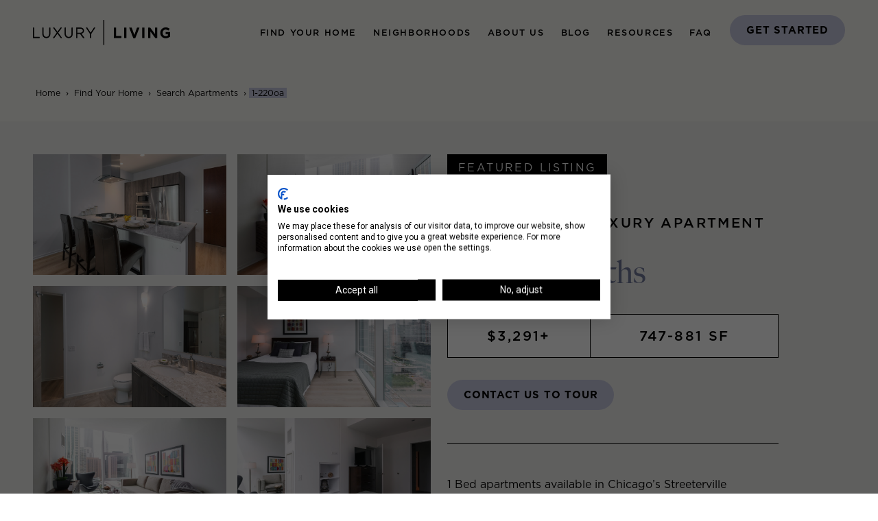

--- FILE ---
content_type: text/html; charset=UTF-8
request_url: https://www.luxurychicagoapartments.com/listings/1-220oa/
body_size: 27846
content:
<!doctype html>
<html lang="en-US">
<head>
    <meta charset="UTF-8">
    <meta name="viewport" content="width=device-width, initial-scale=1">
    <link rel="profile" href="https://gmpg.org/xfn/11">
    <script type="application/ld+json">
        {
            "@context": "https://schema.org",
            "@type": "WebSite",
            "name": "Luxury Living",
            "url": "https://www.luxurychicagoapartments.com/"
        }
    </script>
	<meta name='robots' content='index, follow, max-image-preview:large, max-snippet:-1, max-video-preview:-1' />

	<!-- This site is optimized with the Yoast SEO plugin v20.6 - https://yoast.com/wordpress/plugins/seo/ -->
	<title>1 bed, 1 bath, 747 sq ft Available Apartment, Downtown Chicago - Luxury Apartments &amp; Rentals in Chicago | Luxury Living</title>
	<meta name="description" content="1 Bed luxury apartment available in Streeterville. Rent this modern downtown Chicago 1 bedroom, 1 bathroom, 747 sq ft apartment that starts at $3291 a month." />
	<link rel="canonical" href="https://www.luxurychicagoapartments.com/listings/1-220oa/" />
	<meta property="og:locale" content="en_US" />
	<meta property="og:type" content="article" />
	<meta property="og:title" content="1 bed, 1 bath, 747 sq ft Available Apartment, Downtown Chicago - Luxury Apartments &amp; Rentals in Chicago | Luxury Living" />
	<meta property="og:description" content="1 Bed luxury apartment available in Streeterville. Rent this modern downtown Chicago 1 bedroom, 1 bathroom, 747 sq ft apartment that starts at $3291 a month." />
	<meta property="og:url" content="https://www.luxurychicagoapartments.com/listings/1-220oa/" />
	<meta property="og:site_name" content="Luxury Apartments &amp; Rentals in Chicago | Luxury Living" />
	<meta property="article:modified_time" content="2026-01-21T05:01:05+00:00" />
	<meta name="twitter:card" content="summary_large_image" />
	<script type="application/ld+json" class="yoast-schema-graph">{"@context":"https://schema.org","@graph":[{"@type":"WebPage","@id":"https://www.luxurychicagoapartments.com/listings/1-220oa/","url":"https://www.luxurychicagoapartments.com/listings/1-220oa/","name":"1 bed, 1 bath, 747 sq ft Available Apartment, Downtown Chicago - Luxury Apartments &amp; Rentals in Chicago | Luxury Living","isPartOf":{"@id":"https://www.luxurychicagoapartments.com/#website"},"datePublished":"2023-10-04T21:00:57+00:00","dateModified":"2026-01-21T05:01:05+00:00","description":"1 Bed luxury apartment available in Streeterville. Rent this modern downtown Chicago 1 bedroom, 1 bathroom, 747 sq ft apartment that starts at $3291 a month.","breadcrumb":{"@id":"https://www.luxurychicagoapartments.com/listings/1-220oa/#breadcrumb"},"inLanguage":"en-US","potentialAction":[{"@type":"ReadAction","target":["https://www.luxurychicagoapartments.com/listings/1-220oa/"]}]},{"@type":"BreadcrumbList","@id":"https://www.luxurychicagoapartments.com/listings/1-220oa/#breadcrumb","itemListElement":[{"@type":"ListItem","position":1,"name":"Home","item":"https://www.luxurychicagoapartments.com/"},{"@type":"ListItem","position":2,"name":"Find Your Home","item":"https://www.luxurychicagoapartments.com/find-your-home/search-apartments/"},{"@type":"ListItem","position":3,"name":"Search Apartments","item":"https://www.luxurychicagoapartments.com/find-your-home/search-apartments/"},{"@type":"ListItem","position":4,"name":"1-220oa"}]},{"@type":"WebSite","@id":"https://www.luxurychicagoapartments.com/#website","url":"https://www.luxurychicagoapartments.com/","name":"Luxury Apartments &amp; Rentals in Chicago | Luxury Living","description":"Luxury Apartments Chicago | Luxury Living","publisher":{"@id":"https://www.luxurychicagoapartments.com/#organization"},"potentialAction":[{"@type":"SearchAction","target":{"@type":"EntryPoint","urlTemplate":"https://www.luxurychicagoapartments.com/?s={search_term_string}"},"query-input":"required name=search_term_string"}],"inLanguage":"en-US"},{"@type":"Organization","@id":"https://www.luxurychicagoapartments.com/#organization","name":"Luxury Living","alternateName":"Luxury Living","url":"https://www.luxurychicagoapartments.com/","logo":{"@type":"ImageObject","inLanguage":"en-US","@id":"https://www.luxurychicagoapartments.com/#/schema/logo/image/","url":"https://www.luxurychicagoapartments.com/wp-content/uploads/2023/03/LL-Logo-Black-1.svg","contentUrl":"https://www.luxurychicagoapartments.com/wp-content/uploads/2023/03/LL-Logo-Black-1.svg","width":"1024","height":"1024","caption":"Luxury Living"},"image":{"@id":"https://www.luxurychicagoapartments.com/#/schema/logo/image/"}}]}</script>
	<!-- / Yoast SEO plugin. -->


<link rel='dns-prefetch' href='//www.luxurychicagoapartments.com' />
<link rel='dns-prefetch' href='//cdnjs.cloudflare.com' />
<link rel='dns-prefetch' href='//b740574.smushcdn.com' />
<link rel="alternate" type="application/rss+xml" title="Luxury Apartments &amp; Rentals in Chicago | Luxury Living &raquo; Feed" href="https://www.luxurychicagoapartments.com/feed/" />
<style id='wp-img-auto-sizes-contain-inline-css'>
img:is([sizes=auto i],[sizes^="auto," i]){contain-intrinsic-size:3000px 1500px}
/*# sourceURL=wp-img-auto-sizes-contain-inline-css */
</style>

<link rel='stylesheet' id='sbi_styles-css' href='https://www.luxurychicagoapartments.com/wp-content/plugins/instagram-feed/css/sbi-styles.min.css?ver=6.1.5' media='all' />
<style id='wp-emoji-styles-inline-css'>

	img.wp-smiley, img.emoji {
		display: inline !important;
		border: none !important;
		box-shadow: none !important;
		height: 1em !important;
		width: 1em !important;
		margin: 0 0.07em !important;
		vertical-align: -0.1em !important;
		background: none !important;
		padding: 0 !important;
	}
/*# sourceURL=wp-emoji-styles-inline-css */
</style>
<link rel='stylesheet' id='wp-block-library-css' href='https://www.luxurychicagoapartments.com/wp-includes/css/dist/block-library/style.min.css?ver=6.9' media='all' />
<style id='wp-block-heading-inline-css'>
h1:where(.wp-block-heading).has-background,h2:where(.wp-block-heading).has-background,h3:where(.wp-block-heading).has-background,h4:where(.wp-block-heading).has-background,h5:where(.wp-block-heading).has-background,h6:where(.wp-block-heading).has-background{padding:1.25em 2.375em}h1.has-text-align-left[style*=writing-mode]:where([style*=vertical-lr]),h1.has-text-align-right[style*=writing-mode]:where([style*=vertical-rl]),h2.has-text-align-left[style*=writing-mode]:where([style*=vertical-lr]),h2.has-text-align-right[style*=writing-mode]:where([style*=vertical-rl]),h3.has-text-align-left[style*=writing-mode]:where([style*=vertical-lr]),h3.has-text-align-right[style*=writing-mode]:where([style*=vertical-rl]),h4.has-text-align-left[style*=writing-mode]:where([style*=vertical-lr]),h4.has-text-align-right[style*=writing-mode]:where([style*=vertical-rl]),h5.has-text-align-left[style*=writing-mode]:where([style*=vertical-lr]),h5.has-text-align-right[style*=writing-mode]:where([style*=vertical-rl]),h6.has-text-align-left[style*=writing-mode]:where([style*=vertical-lr]),h6.has-text-align-right[style*=writing-mode]:where([style*=vertical-rl]){rotate:180deg}
/*# sourceURL=https://www.luxurychicagoapartments.com/wp-includes/blocks/heading/style.min.css */
</style>
<style id='wp-block-paragraph-inline-css'>
.is-small-text{font-size:.875em}.is-regular-text{font-size:1em}.is-large-text{font-size:2.25em}.is-larger-text{font-size:3em}.has-drop-cap:not(:focus):first-letter{float:left;font-size:8.4em;font-style:normal;font-weight:100;line-height:.68;margin:.05em .1em 0 0;text-transform:uppercase}body.rtl .has-drop-cap:not(:focus):first-letter{float:none;margin-left:.1em}p.has-drop-cap.has-background{overflow:hidden}:root :where(p.has-background){padding:1.25em 2.375em}:where(p.has-text-color:not(.has-link-color)) a{color:inherit}p.has-text-align-left[style*="writing-mode:vertical-lr"],p.has-text-align-right[style*="writing-mode:vertical-rl"]{rotate:180deg}
/*# sourceURL=https://www.luxurychicagoapartments.com/wp-includes/blocks/paragraph/style.min.css */
</style>
<style id='global-styles-inline-css'>
:root{--wp--preset--aspect-ratio--square: 1;--wp--preset--aspect-ratio--4-3: 4/3;--wp--preset--aspect-ratio--3-4: 3/4;--wp--preset--aspect-ratio--3-2: 3/2;--wp--preset--aspect-ratio--2-3: 2/3;--wp--preset--aspect-ratio--16-9: 16/9;--wp--preset--aspect-ratio--9-16: 9/16;--wp--preset--color--black: #000000;--wp--preset--color--cyan-bluish-gray: #abb8c3;--wp--preset--color--white: #ffffff;--wp--preset--color--pale-pink: #f78da7;--wp--preset--color--vivid-red: #cf2e2e;--wp--preset--color--luminous-vivid-orange: #ff6900;--wp--preset--color--luminous-vivid-amber: #fcb900;--wp--preset--color--light-green-cyan: #7bdcb5;--wp--preset--color--vivid-green-cyan: #00d084;--wp--preset--color--pale-cyan-blue: #8ed1fc;--wp--preset--color--vivid-cyan-blue: #0693e3;--wp--preset--color--vivid-purple: #9b51e0;--wp--preset--gradient--vivid-cyan-blue-to-vivid-purple: linear-gradient(135deg,rgb(6,147,227) 0%,rgb(155,81,224) 100%);--wp--preset--gradient--light-green-cyan-to-vivid-green-cyan: linear-gradient(135deg,rgb(122,220,180) 0%,rgb(0,208,130) 100%);--wp--preset--gradient--luminous-vivid-amber-to-luminous-vivid-orange: linear-gradient(135deg,rgb(252,185,0) 0%,rgb(255,105,0) 100%);--wp--preset--gradient--luminous-vivid-orange-to-vivid-red: linear-gradient(135deg,rgb(255,105,0) 0%,rgb(207,46,46) 100%);--wp--preset--gradient--very-light-gray-to-cyan-bluish-gray: linear-gradient(135deg,rgb(238,238,238) 0%,rgb(169,184,195) 100%);--wp--preset--gradient--cool-to-warm-spectrum: linear-gradient(135deg,rgb(74,234,220) 0%,rgb(151,120,209) 20%,rgb(207,42,186) 40%,rgb(238,44,130) 60%,rgb(251,105,98) 80%,rgb(254,248,76) 100%);--wp--preset--gradient--blush-light-purple: linear-gradient(135deg,rgb(255,206,236) 0%,rgb(152,150,240) 100%);--wp--preset--gradient--blush-bordeaux: linear-gradient(135deg,rgb(254,205,165) 0%,rgb(254,45,45) 50%,rgb(107,0,62) 100%);--wp--preset--gradient--luminous-dusk: linear-gradient(135deg,rgb(255,203,112) 0%,rgb(199,81,192) 50%,rgb(65,88,208) 100%);--wp--preset--gradient--pale-ocean: linear-gradient(135deg,rgb(255,245,203) 0%,rgb(182,227,212) 50%,rgb(51,167,181) 100%);--wp--preset--gradient--electric-grass: linear-gradient(135deg,rgb(202,248,128) 0%,rgb(113,206,126) 100%);--wp--preset--gradient--midnight: linear-gradient(135deg,rgb(2,3,129) 0%,rgb(40,116,252) 100%);--wp--preset--font-size--small: 13px;--wp--preset--font-size--medium: 20px;--wp--preset--font-size--large: 36px;--wp--preset--font-size--x-large: 42px;--wp--preset--spacing--20: 0.44rem;--wp--preset--spacing--30: 0.67rem;--wp--preset--spacing--40: 1rem;--wp--preset--spacing--50: 1.5rem;--wp--preset--spacing--60: 2.25rem;--wp--preset--spacing--70: 3.38rem;--wp--preset--spacing--80: 5.06rem;--wp--preset--shadow--natural: 6px 6px 9px rgba(0, 0, 0, 0.2);--wp--preset--shadow--deep: 12px 12px 50px rgba(0, 0, 0, 0.4);--wp--preset--shadow--sharp: 6px 6px 0px rgba(0, 0, 0, 0.2);--wp--preset--shadow--outlined: 6px 6px 0px -3px rgb(255, 255, 255), 6px 6px rgb(0, 0, 0);--wp--preset--shadow--crisp: 6px 6px 0px rgb(0, 0, 0);}:where(.is-layout-flex){gap: 0.5em;}:where(.is-layout-grid){gap: 0.5em;}body .is-layout-flex{display: flex;}.is-layout-flex{flex-wrap: wrap;align-items: center;}.is-layout-flex > :is(*, div){margin: 0;}body .is-layout-grid{display: grid;}.is-layout-grid > :is(*, div){margin: 0;}:where(.wp-block-columns.is-layout-flex){gap: 2em;}:where(.wp-block-columns.is-layout-grid){gap: 2em;}:where(.wp-block-post-template.is-layout-flex){gap: 1.25em;}:where(.wp-block-post-template.is-layout-grid){gap: 1.25em;}.has-black-color{color: var(--wp--preset--color--black) !important;}.has-cyan-bluish-gray-color{color: var(--wp--preset--color--cyan-bluish-gray) !important;}.has-white-color{color: var(--wp--preset--color--white) !important;}.has-pale-pink-color{color: var(--wp--preset--color--pale-pink) !important;}.has-vivid-red-color{color: var(--wp--preset--color--vivid-red) !important;}.has-luminous-vivid-orange-color{color: var(--wp--preset--color--luminous-vivid-orange) !important;}.has-luminous-vivid-amber-color{color: var(--wp--preset--color--luminous-vivid-amber) !important;}.has-light-green-cyan-color{color: var(--wp--preset--color--light-green-cyan) !important;}.has-vivid-green-cyan-color{color: var(--wp--preset--color--vivid-green-cyan) !important;}.has-pale-cyan-blue-color{color: var(--wp--preset--color--pale-cyan-blue) !important;}.has-vivid-cyan-blue-color{color: var(--wp--preset--color--vivid-cyan-blue) !important;}.has-vivid-purple-color{color: var(--wp--preset--color--vivid-purple) !important;}.has-black-background-color{background-color: var(--wp--preset--color--black) !important;}.has-cyan-bluish-gray-background-color{background-color: var(--wp--preset--color--cyan-bluish-gray) !important;}.has-white-background-color{background-color: var(--wp--preset--color--white) !important;}.has-pale-pink-background-color{background-color: var(--wp--preset--color--pale-pink) !important;}.has-vivid-red-background-color{background-color: var(--wp--preset--color--vivid-red) !important;}.has-luminous-vivid-orange-background-color{background-color: var(--wp--preset--color--luminous-vivid-orange) !important;}.has-luminous-vivid-amber-background-color{background-color: var(--wp--preset--color--luminous-vivid-amber) !important;}.has-light-green-cyan-background-color{background-color: var(--wp--preset--color--light-green-cyan) !important;}.has-vivid-green-cyan-background-color{background-color: var(--wp--preset--color--vivid-green-cyan) !important;}.has-pale-cyan-blue-background-color{background-color: var(--wp--preset--color--pale-cyan-blue) !important;}.has-vivid-cyan-blue-background-color{background-color: var(--wp--preset--color--vivid-cyan-blue) !important;}.has-vivid-purple-background-color{background-color: var(--wp--preset--color--vivid-purple) !important;}.has-black-border-color{border-color: var(--wp--preset--color--black) !important;}.has-cyan-bluish-gray-border-color{border-color: var(--wp--preset--color--cyan-bluish-gray) !important;}.has-white-border-color{border-color: var(--wp--preset--color--white) !important;}.has-pale-pink-border-color{border-color: var(--wp--preset--color--pale-pink) !important;}.has-vivid-red-border-color{border-color: var(--wp--preset--color--vivid-red) !important;}.has-luminous-vivid-orange-border-color{border-color: var(--wp--preset--color--luminous-vivid-orange) !important;}.has-luminous-vivid-amber-border-color{border-color: var(--wp--preset--color--luminous-vivid-amber) !important;}.has-light-green-cyan-border-color{border-color: var(--wp--preset--color--light-green-cyan) !important;}.has-vivid-green-cyan-border-color{border-color: var(--wp--preset--color--vivid-green-cyan) !important;}.has-pale-cyan-blue-border-color{border-color: var(--wp--preset--color--pale-cyan-blue) !important;}.has-vivid-cyan-blue-border-color{border-color: var(--wp--preset--color--vivid-cyan-blue) !important;}.has-vivid-purple-border-color{border-color: var(--wp--preset--color--vivid-purple) !important;}.has-vivid-cyan-blue-to-vivid-purple-gradient-background{background: var(--wp--preset--gradient--vivid-cyan-blue-to-vivid-purple) !important;}.has-light-green-cyan-to-vivid-green-cyan-gradient-background{background: var(--wp--preset--gradient--light-green-cyan-to-vivid-green-cyan) !important;}.has-luminous-vivid-amber-to-luminous-vivid-orange-gradient-background{background: var(--wp--preset--gradient--luminous-vivid-amber-to-luminous-vivid-orange) !important;}.has-luminous-vivid-orange-to-vivid-red-gradient-background{background: var(--wp--preset--gradient--luminous-vivid-orange-to-vivid-red) !important;}.has-very-light-gray-to-cyan-bluish-gray-gradient-background{background: var(--wp--preset--gradient--very-light-gray-to-cyan-bluish-gray) !important;}.has-cool-to-warm-spectrum-gradient-background{background: var(--wp--preset--gradient--cool-to-warm-spectrum) !important;}.has-blush-light-purple-gradient-background{background: var(--wp--preset--gradient--blush-light-purple) !important;}.has-blush-bordeaux-gradient-background{background: var(--wp--preset--gradient--blush-bordeaux) !important;}.has-luminous-dusk-gradient-background{background: var(--wp--preset--gradient--luminous-dusk) !important;}.has-pale-ocean-gradient-background{background: var(--wp--preset--gradient--pale-ocean) !important;}.has-electric-grass-gradient-background{background: var(--wp--preset--gradient--electric-grass) !important;}.has-midnight-gradient-background{background: var(--wp--preset--gradient--midnight) !important;}.has-small-font-size{font-size: var(--wp--preset--font-size--small) !important;}.has-medium-font-size{font-size: var(--wp--preset--font-size--medium) !important;}.has-large-font-size{font-size: var(--wp--preset--font-size--large) !important;}.has-x-large-font-size{font-size: var(--wp--preset--font-size--x-large) !important;}
/*# sourceURL=global-styles-inline-css */
</style>

<style id='classic-theme-styles-inline-css'>
/*! This file is auto-generated */
.wp-block-button__link{color:#fff;background-color:#32373c;border-radius:9999px;box-shadow:none;text-decoration:none;padding:calc(.667em + 2px) calc(1.333em + 2px);font-size:1.125em}.wp-block-file__button{background:#32373c;color:#fff;text-decoration:none}
/*# sourceURL=/wp-includes/css/classic-themes.min.css */
</style>
<link rel='stylesheet' id='search-filter-plugin-styles-css' href='https://www.luxurychicagoapartments.com/wp-content/plugins/search-filter-pro/public/assets/css/search-filter.min.css?ver=2.5.14' media='all' />
<link rel='stylesheet' id='llweb-style-css' href='https://www.luxurychicagoapartments.com/wp-content/themes/llweb/style.css?ver=1.0.0' media='all' />
<link rel='stylesheet' id='lightgallery-css-css' href='https://cdnjs.cloudflare.com/ajax/libs/lightgallery/2.7.1/css/lightgallery.min.css' media='all' />
<link rel='stylesheet' id='lightgallery-video-css-css' href='https://cdnjs.cloudflare.com/ajax/libs/lightgallery/2.7.1/css/lg-video.min.css' media='all' />
<link rel='stylesheet' id='tiny-slider-css-css' href='https://cdnjs.cloudflare.com/ajax/libs/tiny-slider/2.9.4/tiny-slider.css' media='all' />
<link rel='stylesheet' id='reset-style-css' href='https://www.luxurychicagoapartments.com/wp-content/themes/llweb/custom.css?ver=220' media='all' />
<script id="nrci_methods-js-extra">
var nrci_opts = {"gesture":"Y","drag":"Y","touch":"Y","admin":"Y"};
//# sourceURL=nrci_methods-js-extra
</script>
<script src="https://www.luxurychicagoapartments.com/wp-content/plugins/no-right-click-images-plugin/no-right-click-images.js" id="nrci_methods-js"></script>
<script src="https://www.luxurychicagoapartments.com/wp-includes/js/jquery/jquery.min.js?ver=3.7.1" id="jquery-core-js"></script>
<script src="https://www.luxurychicagoapartments.com/wp-includes/js/jquery/jquery-migrate.min.js?ver=3.4.1" id="jquery-migrate-js"></script>
<script id="snazzymaps-js-js-extra">
var SnazzyDataForSnazzyMaps = [];
SnazzyDataForSnazzyMaps={"id":83,"name":"Muted Blue","description":"An unobtrusive blue design for minimal user-experiences. Design for the Rock RMS project.","url":"https:\/\/snazzymaps.com\/style\/83\/muted-blue","imageUrl":"https:\/\/snazzy-maps-cdn.azureedge.net\/assets\/83-muted-blue.png?v=20170626080953","json":"[\r\n\t{\"featureType\": \"all\",\r\n\t\t\"stylers\":[\r\n\t\t\t{\"saturation\": 0},\r\n\t\t\t{\"hue\": \"#e7ecf0\"}\r\n\t\t]\r\n\t},\r\n\t{\"featureType\": \"road\",\r\n\t\t\"stylers\":[\r\n\t\t\t{\"saturation\": -70}\r\n\t\t]\r\n\t},\r\n\t{\"featureType\": \"transit\",\r\n\t\t\"stylers\":[\r\n\t\t\t{\"visibility\": \"off\"}\r\n\t\t]\r\n\t},\r\n\t{\"featureType\": \"poi\",\r\n\t\t\"stylers\":[\r\n\t\t\t{\"visibility\": \"off\"}\r\n\t\t]\r\n\t},\r\n\t{\"featureType\": \"water\",\r\n\t\t\"stylers\":[\r\n\t\t\t{\"visibility\": \"simplified\"},\r\n\t\t\t{\"saturation\": -60}\r\n\t\t]\r\n\t}\r\n]","views":163433,"favorites":1379,"createdBy":{"name":"Anonymous","url":null},"createdOn":"2014-04-16T02:58:37.86","tags":["greyscale"],"colors":["blue","gray"]};
//# sourceURL=snazzymaps-js-js-extra
</script>
<script src="https://www.luxurychicagoapartments.com/wp-content/plugins/snazzy-maps/snazzymaps.js?ver=1.4.0" id="snazzymaps-js-js"></script>
<script id="search-filter-plugin-build-js-extra">
var SF_LDATA = {"ajax_url":"https://www.luxurychicagoapartments.com/wp-admin/admin-ajax.php","home_url":"https://www.luxurychicagoapartments.com/","extensions":[]};
//# sourceURL=search-filter-plugin-build-js-extra
</script>
<script src="https://www.luxurychicagoapartments.com/wp-content/plugins/search-filter-pro/public/assets/js/search-filter-build.min.js?ver=2.5.14" id="search-filter-plugin-build-js"></script>
<script src="https://www.luxurychicagoapartments.com/wp-content/plugins/search-filter-pro/public/assets/js/chosen.jquery.min.js?ver=2.5.14" id="search-filter-plugin-chosen-js"></script>
<script src="https://www.luxurychicagoapartments.com/wp-content/themes/llweb/assets/js/theme.js?ver=1.0.0" id="llweb-theme-js"></script>
<script src="https://cdnjs.cloudflare.com/ajax/libs/aos/2.3.1/aos.js?ver=1.0.0" id="aos-animate-js"></script>
<script src="https://cdnjs.cloudflare.com/ajax/libs/tiny-slider/2.9.2/min/tiny-slider.js" id="tiny-slider-js-js"></script>
<link rel="https://api.w.org/" href="https://www.luxurychicagoapartments.com/wp-json/" /><link rel="alternate" title="JSON" type="application/json" href="https://www.luxurychicagoapartments.com/wp-json/wp/v2/listings/27720" /><link rel="EditURI" type="application/rsd+xml" title="RSD" href="https://www.luxurychicagoapartments.com/xmlrpc.php?rsd" />
<link rel='shortlink' href='https://www.luxurychicagoapartments.com/?p=27720' />
<!-- Google Tag Manager -->
<script>(function(w,d,s,l,i){w[l]=w[l]||[];w[l].push({'gtm.start':
new Date().getTime(),event:'gtm.js'});var f=d.getElementsByTagName(s)[0],
j=d.createElement(s),dl=l!='dataLayer'?'&l='+l:'';j.async=true;j.src=
'https://www.googletagmanager.com/gtm.js?id='+i+dl;f.parentNode.insertBefore(j,f);
})(window,document,'script','dataLayer','GTM-PGBRNRQ');</script>
<!-- End Google Tag Manager -->		<script>
			document.documentElement.className = document.documentElement.className.replace( 'no-js', 'js' );
		</script>
				<style>
			.no-js img.lazyload { display: none; }
			figure.wp-block-image img.lazyloading { min-width: 150px; }
							.lazyload { opacity: 0; }
				.lazyloading {
					border: 0 !important;
					opacity: 1;
					background: rgba(255, 255, 255, 0) url('https://www.luxurychicagoapartments.com/wp-content/plugins/wp-smush-pro/app/assets/images/smush-lazyloader-2.gif') no-repeat center !important;
					background-size: 16px auto !important;
					min-width: 16px;
				}
					</style>
		<meta name="generator" content="Powered by WPBakery Page Builder - drag and drop page builder for WordPress."/>
		<style type="text/css">
					.site-title,
			.site-description {
				position: absolute;
				clip: rect(1px, 1px, 1px, 1px);
				}
					</style>
		<link rel="icon" href="https://www.luxurychicagoapartments.com/wp-content/uploads/2023/04/LL-Social-Favicon.svg" sizes="32x32" />
<link rel="icon" href="https://www.luxurychicagoapartments.com/wp-content/uploads/2023/04/LL-Social-Favicon.svg" sizes="192x192" />
<link rel="apple-touch-icon" href="https://www.luxurychicagoapartments.com/wp-content/uploads/2023/04/LL-Social-Favicon.svg" />
<meta name="msapplication-TileImage" content="https://www.luxurychicagoapartments.com/wp-content/uploads/2023/04/LL-Social-Favicon.svg" />
<noscript><style> .wpb_animate_when_almost_visible { opacity: 1; }</style></noscript><style id="wpforms-css-vars-root">
				:root {
					--wpforms-field-border-radius: 3px;
--wpforms-field-background-color: #ffffff;
--wpforms-field-border-color: rgba( 0, 0, 0, 0.25 );
--wpforms-field-text-color: rgba( 0, 0, 0, 0.7 );
--wpforms-label-color: rgba( 0, 0, 0, 0.85 );
--wpforms-label-sublabel-color: rgba( 0, 0, 0, 0.55 );
--wpforms-label-error-color: #d63637;
--wpforms-button-border-radius: 3px;
--wpforms-button-background-color: #066aab;
--wpforms-button-text-color: #ffffff;
--wpforms-field-size-input-height: 43px;
--wpforms-field-size-input-spacing: 15px;
--wpforms-field-size-font-size: 16px;
--wpforms-field-size-line-height: 19px;
--wpforms-field-size-padding-h: 14px;
--wpforms-field-size-checkbox-size: 16px;
--wpforms-field-size-sublabel-spacing: 5px;
--wpforms-field-size-icon-size: 1;
--wpforms-label-size-font-size: 16px;
--wpforms-label-size-line-height: 19px;
--wpforms-label-size-sublabel-font-size: 14px;
--wpforms-label-size-sublabel-line-height: 17px;
--wpforms-button-size-font-size: 17px;
--wpforms-button-size-height: 41px;
--wpforms-button-size-padding-h: 15px;
--wpforms-button-size-margin-top: 10px;

				}
			</style>    <link href="https://unpkg.com/aos@2.3.1/dist/aos.css" rel="stylesheet">
</head>

<body class="wp-singular listings-template-default single single-listings postid-27720 single-format-standard wp-custom-logo wp-theme-llweb no-sidebar wpb-js-composer js-comp-ver-6.10.0 vc_responsive">
<!-- Google Tag Manager (noscript) -->
<noscript><iframe 
height="0" width="0" style="display:none;visibility:hidden" data-src="https://www.googletagmanager.com/ns.html?id=GTM-PGBRNRQ" class="lazyload" src="[data-uri]"></iframe></noscript>
<!-- End Google Tag Manager (noscript) --><div id="top" class="site">
    <a class="skip-link screen-reader-text" href="#primary">Skip to content</a>

    <header id="masthead" class="site-header">

		            <nav class="navbar navbar-expand-xl flex-nowrap bg-primary" style="z-index:1030;">
				
                <div class="container-fluid px-md-6" style="gap: 16px;">

                    <div class="d-flex align-items-center">
                        <button class="navbar-toggler" type="button" data-bs-toggle="offcanvas"
                                data-bs-target="#offcanvasNavbar" aria-controls="offcanvasNavbar" aria-label="Mobile Menu Toggler">
                            <span class="navbar-toggler-icon"></span>
                        </button>
						<a href="https://www.luxurychicagoapartments.com/" class="custom-logo-link" rel="home"><img width="1" height="1"   alt="Luxury Apartments &amp; Rentals in Chicago | Luxury Living" decoding="async" data-src="https://www.luxurychicagoapartments.com/wp-content/uploads/2023/03/LL-Logo-Black-1.svg" class="custom-logo lazyload" src="[data-uri]" /><noscript><img width="1" height="1"   alt="Luxury Apartments &amp; Rentals in Chicago | Luxury Living" decoding="async" data-src="https://www.luxurychicagoapartments.com/wp-content/uploads/2023/03/LL-Logo-Black-1.svg" class="custom-logo lazyload" src="[data-uri]" /><noscript><img width="1" height="1" src="https://www.luxurychicagoapartments.com/wp-content/uploads/2023/03/LL-Logo-Black-1.svg" class="custom-logo" alt="Luxury Apartments &amp; Rentals in Chicago | Luxury Living" decoding="async" /></noscript></noscript></a>                    </div>

                    <div class="d-xl-none d-flex d-xl-none alig-items-center">
						<a href="#" type="button" data-bs-toggle="modal" data-bs-target="#contactModal" class="styled-purple-button mobile-btn">
						Get Started
					  </a>
                    </div>

                    <div class="offcanvas offcanvas-end ms-auto" tabindex="-1" id="offcanvasNavbar"
                         aria-labelledby="offcanvasNavbarLabel">
                        <div class="offcanvas-header">
							<a href="https://www.luxurychicagoapartments.com/" class="custom-logo-link" rel="home"><img width="1" height="1"   alt="Luxury Apartments &amp; Rentals in Chicago | Luxury Living" decoding="async" data-src="https://www.luxurychicagoapartments.com/wp-content/uploads/2023/03/LL-Logo-Black-1.svg" class="custom-logo lazyload" src="[data-uri]" /><noscript><img width="1" height="1"   alt="Luxury Apartments &amp; Rentals in Chicago | Luxury Living" decoding="async" data-src="https://www.luxurychicagoapartments.com/wp-content/uploads/2023/03/LL-Logo-Black-1.svg" class="custom-logo lazyload" src="[data-uri]" /><noscript><img width="1" height="1" src="https://www.luxurychicagoapartments.com/wp-content/uploads/2023/03/LL-Logo-Black-1.svg" class="custom-logo" alt="Luxury Apartments &amp; Rentals in Chicago | Luxury Living" decoding="async" /></noscript></noscript></a>                            <button type="button" class="btn-close" data-bs-dismiss="offcanvas"
                                    aria-label="Close"></button>
                        </div>
                        <div class="offcanvas-body">
                            <ul class="navbar-nav ms-xl-auto align-items-xl-center">

								
                                            <li class="nav-item dropdown">
                                                <a class="nav-link dropdown-toggle ff-gotham" href="#" role="button"
                                                   data-bs-toggle="dropdown" aria-expanded="false">
													Find Your Home                                                </a>
                                                <div class="dropdown-menu px-xl-6">
                                                    <div class="row border-top py-5">
                                                        <div class="col-xl-4 pb-4 pb-xl-0">
															<img width="1024" height="585"   alt="chicago apartments for rent" decoding="async" fetchpriority="high" data-srcset="https://b740574.smushcdn.com/740574/wp-content/uploads/2023/02/Old-Town-Park-3.jpg?size=240x137&amp;lossy=1&amp;strip=1&amp;webp=1 240w, https://b740574.smushcdn.com/740574/wp-content/uploads/2023/02/Old-Town-Park-3-300x171.jpg?lossy=1&amp;strip=1&amp;webp=1 300w, https://b740574.smushcdn.com/740574/wp-content/uploads/2023/02/Old-Town-Park-3.jpg?size=480x274&amp;lossy=1&amp;strip=1&amp;webp=1 480w, https://b740574.smushcdn.com/740574/wp-content/uploads/2023/02/Old-Town-Park-3-768x439.jpg?lossy=1&amp;strip=1&amp;webp=1 768w, https://b740574.smushcdn.com/740574/wp-content/uploads/2023/02/Old-Town-Park-3.jpg?size=960x548&amp;lossy=1&amp;strip=1&amp;webp=1 960w, https://b740574.smushcdn.com/740574/wp-content/uploads/2023/02/Old-Town-Park-3-1024x585.jpg?lossy=1&amp;strip=1&amp;webp=1 1024w, https://b740574.smushcdn.com/740574/wp-content/uploads/2023/02/Old-Town-Park-3-1536x877.jpg?lossy=1&amp;strip=1&amp;webp=1 1536w, https://b740574.smushcdn.com/740574/wp-content/uploads/2023/02/Old-Town-Park-3.jpg?lossy=1&amp;strip=1&amp;webp=1 1798w"  data-src="https://b740574.smushcdn.com/740574/wp-content/uploads/2023/02/Old-Town-Park-3-1024x585.jpg?lossy=1&strip=1&webp=1" data-sizes="(max-width: 1024px) 100vw, 1024px" class="img-fluid lazyload" src="[data-uri]" /><noscript><img width="1024" height="585" src="https://b740574.smushcdn.com/740574/wp-content/uploads/2023/02/Old-Town-Park-3-1024x585.jpg?lossy=1&strip=1&webp=1" class="img-fluid" alt="chicago apartments for rent" decoding="async" fetchpriority="high" srcset="https://b740574.smushcdn.com/740574/wp-content/uploads/2023/02/Old-Town-Park-3.jpg?size=240x137&amp;lossy=1&amp;strip=1&amp;webp=1 240w, https://b740574.smushcdn.com/740574/wp-content/uploads/2023/02/Old-Town-Park-3-300x171.jpg?lossy=1&amp;strip=1&amp;webp=1 300w, https://b740574.smushcdn.com/740574/wp-content/uploads/2023/02/Old-Town-Park-3.jpg?size=480x274&amp;lossy=1&amp;strip=1&amp;webp=1 480w, https://b740574.smushcdn.com/740574/wp-content/uploads/2023/02/Old-Town-Park-3-768x439.jpg?lossy=1&amp;strip=1&amp;webp=1 768w, https://b740574.smushcdn.com/740574/wp-content/uploads/2023/02/Old-Town-Park-3.jpg?size=960x548&amp;lossy=1&amp;strip=1&amp;webp=1 960w, https://b740574.smushcdn.com/740574/wp-content/uploads/2023/02/Old-Town-Park-3-1024x585.jpg?lossy=1&amp;strip=1&amp;webp=1 1024w, https://b740574.smushcdn.com/740574/wp-content/uploads/2023/02/Old-Town-Park-3-1536x877.jpg?lossy=1&amp;strip=1&amp;webp=1 1536w, https://b740574.smushcdn.com/740574/wp-content/uploads/2023/02/Old-Town-Park-3.jpg?lossy=1&amp;strip=1&amp;webp=1 1798w" sizes="(max-width: 1024px) 100vw, 1024px" /></noscript>                                                        </div>
                                                        <div class="col-xl offset-xl-1 d-xl-flex">

															
                                                                <div class="col">
                                                                    <div class="widget widget-links mb-4">
																		
                                                                            <ul class="widget-list">

																				                                                                                    <li class="widget-list-item py-2">
                                                                                        <a class="widget-list-link ff-caslon fs-5 text-decoration-none"
                                                                                           href="/find-your-home/search-apartments/"
                                                                                           target="_self">Search Apartments</a>
                                                                                    </li>

																				                                                                                    <li class="widget-list-item py-2">
                                                                                        <a class="widget-list-link ff-caslon fs-5 text-decoration-none"
                                                                                           href="https://luxurychicagocondos.com/"
                                                                                           target="_blank">Search Sales</a>
                                                                                    </li>

																				                                                                                    <li class="widget-list-item py-2">
                                                                                        <a class="widget-list-link ff-caslon fs-5 text-decoration-none"
                                                                                           href="/find-your-home/our-process/"
                                                                                           target="_self">Our Process</a>
                                                                                    </li>

																				                                                                                    <li class="widget-list-item py-2">
                                                                                        <a class="widget-list-link ff-caslon fs-5 text-decoration-none"
                                                                                           href="/properties/"
                                                                                           target="_self">Rental Properties</a>
                                                                                    </li>

																				                                                                            </ul>

																		
                                                                    </div>
                                                                </div>

															
                                                        </div>

                                                    </div>
                                                </div>
                                            </li>

										
									
                                            <li class="nav-item dropdown">
                                                <a class="nav-link dropdown-toggle ff-gotham" href="#" role="button"
                                                   data-bs-toggle="dropdown" aria-expanded="false">
													Neighborhoods                                                </a>
                                                <div class="dropdown-menu px-xl-6">
                                                    <div class="row border-top py-5">
                                                        <div class="col-xl-4 pb-4 pb-xl-0">
															<img width="1024" height="619"   alt="Pond at Chicago&#039;s Lincoln park" decoding="async" data-srcset="https://b740574.smushcdn.com/740574/wp-content/uploads/2023/02/AdobeStock_126516745.jpeg?size=240x145&amp;lossy=1&amp;strip=1&amp;webp=1 240w, https://b740574.smushcdn.com/740574/wp-content/uploads/2023/02/AdobeStock_126516745-300x181.jpeg?lossy=1&amp;strip=1&amp;webp=1 300w, https://b740574.smushcdn.com/740574/wp-content/uploads/2023/02/AdobeStock_126516745.jpeg?size=480x290&amp;lossy=1&amp;strip=1&amp;webp=1 480w, https://b740574.smushcdn.com/740574/wp-content/uploads/2023/02/AdobeStock_126516745-768x464.jpeg?lossy=1&amp;strip=1&amp;webp=1 768w, https://b740574.smushcdn.com/740574/wp-content/uploads/2023/02/AdobeStock_126516745.jpeg?size=960x580&amp;lossy=1&amp;strip=1&amp;webp=1 960w, https://b740574.smushcdn.com/740574/wp-content/uploads/2023/02/AdobeStock_126516745-1024x619.jpeg?lossy=1&amp;strip=1&amp;webp=1 1024w, https://b740574.smushcdn.com/740574/wp-content/uploads/2023/02/AdobeStock_126516745-1536x929.jpeg?lossy=1&amp;strip=1&amp;webp=1 1536w, https://b740574.smushcdn.com/740574/wp-content/uploads/2023/02/AdobeStock_126516745.jpeg?lossy=1&amp;strip=1&amp;webp=1 1834w"  data-src="https://b740574.smushcdn.com/740574/wp-content/uploads/2023/02/AdobeStock_126516745-1024x619.jpeg?lossy=1&strip=1&webp=1" data-sizes="(max-width: 1024px) 100vw, 1024px" class="img-fluid lazyload" src="[data-uri]" /><noscript><img width="1024" height="619" src="https://b740574.smushcdn.com/740574/wp-content/uploads/2023/02/AdobeStock_126516745-1024x619.jpeg?lossy=1&strip=1&webp=1" class="img-fluid" alt="Pond at Chicago&#039;s Lincoln park" decoding="async" srcset="https://b740574.smushcdn.com/740574/wp-content/uploads/2023/02/AdobeStock_126516745.jpeg?size=240x145&amp;lossy=1&amp;strip=1&amp;webp=1 240w, https://b740574.smushcdn.com/740574/wp-content/uploads/2023/02/AdobeStock_126516745-300x181.jpeg?lossy=1&amp;strip=1&amp;webp=1 300w, https://b740574.smushcdn.com/740574/wp-content/uploads/2023/02/AdobeStock_126516745.jpeg?size=480x290&amp;lossy=1&amp;strip=1&amp;webp=1 480w, https://b740574.smushcdn.com/740574/wp-content/uploads/2023/02/AdobeStock_126516745-768x464.jpeg?lossy=1&amp;strip=1&amp;webp=1 768w, https://b740574.smushcdn.com/740574/wp-content/uploads/2023/02/AdobeStock_126516745.jpeg?size=960x580&amp;lossy=1&amp;strip=1&amp;webp=1 960w, https://b740574.smushcdn.com/740574/wp-content/uploads/2023/02/AdobeStock_126516745-1024x619.jpeg?lossy=1&amp;strip=1&amp;webp=1 1024w, https://b740574.smushcdn.com/740574/wp-content/uploads/2023/02/AdobeStock_126516745-1536x929.jpeg?lossy=1&amp;strip=1&amp;webp=1 1536w, https://b740574.smushcdn.com/740574/wp-content/uploads/2023/02/AdobeStock_126516745.jpeg?lossy=1&amp;strip=1&amp;webp=1 1834w" sizes="(max-width: 1024px) 100vw, 1024px" /></noscript>                                                        </div>
                                                        <div class="col-xl offset-xl-1 d-xl-flex">

															
                                                                <div class="col">
                                                                    <div class="widget widget-links mb-4">
																		
                                                                            <ul class="widget-list">

																				                                                                                    <li class="widget-list-item py-2">
                                                                                        <a class="widget-list-link ff-caslon fs-5 text-decoration-none"
                                                                                           href="/neighborhoods/"
                                                                                           target="_self">All Neighborhoods</a>
                                                                                    </li>

																				                                                                                    <li class="widget-list-item py-2">
                                                                                        <a class="widget-list-link ff-caslon fs-5 text-decoration-none"
                                                                                           href="/neighborhoods/downtown"
                                                                                           target="_self">Downtown</a>
                                                                                    </li>

																				                                                                            </ul>

																		
                                                                    </div>
                                                                </div>

															
                                                                <div class="col">
                                                                    <div class="widget widget-links mb-4">
																		
                                                                            <ul class="widget-list">

																				                                                                                    <li class="widget-list-item py-2">
                                                                                        <a class="widget-list-link ff-caslon fs-5 text-decoration-none"
                                                                                           href="/neighborhoods/west-loop/"
                                                                                           target="_self">West Loop</a>
                                                                                    </li>

																				                                                                                    <li class="widget-list-item py-2">
                                                                                        <a class="widget-list-link ff-caslon fs-5 text-decoration-none"
                                                                                           href="/neighborhoods/fulton-market/"
                                                                                           target="_self">Fulton Market</a>
                                                                                    </li>

																				                                                                                    <li class="widget-list-item py-2">
                                                                                        <a class="widget-list-link ff-caslon fs-5 text-decoration-none"
                                                                                           href="/neighborhoods/river-north/"
                                                                                           target="_self">River North</a>
                                                                                    </li>

																				                                                                                    <li class="widget-list-item py-2">
                                                                                        <a class="widget-list-link ff-caslon fs-5 text-decoration-none"
                                                                                           href="/neighborhoods/old-town/"
                                                                                           target="_self">Old Town</a>
                                                                                    </li>

																				                                                                                    <li class="widget-list-item py-2">
                                                                                        <a class="widget-list-link ff-caslon fs-5 text-decoration-none"
                                                                                           href="/neighborhoods/gold-coast/"
                                                                                           target="_self">Gold Coast</a>
                                                                                    </li>

																				                                                                            </ul>

																		
                                                                    </div>
                                                                </div>

															
                                                                <div class="col">
                                                                    <div class="widget widget-links mb-4">
																		
                                                                            <ul class="widget-list">

																				                                                                                    <li class="widget-list-item py-2">
                                                                                        <a class="widget-list-link ff-caslon fs-5 text-decoration-none"
                                                                                           href="/neighborhoods/streeterville/"
                                                                                           target="_self">Streeterville</a>
                                                                                    </li>

																				                                                                                    <li class="widget-list-item py-2">
                                                                                        <a class="widget-list-link ff-caslon fs-5 text-decoration-none"
                                                                                           href="/neighborhoods/lakeshore-east/"
                                                                                           target="_self">Lakeshore East</a>
                                                                                    </li>

																				                                                                                    <li class="widget-list-item py-2">
                                                                                        <a class="widget-list-link ff-caslon fs-5 text-decoration-none"
                                                                                           href="/neighborhoods/south-loop/"
                                                                                           target="_self">South Loop</a>
                                                                                    </li>

																				                                                                                    <li class="widget-list-item py-2">
                                                                                        <a class="widget-list-link ff-caslon fs-5 text-decoration-none"
                                                                                           href="/neighborhoods/the-loop/"
                                                                                           target="_self">The Loop</a>
                                                                                    </li>

																				                                                                                    <li class="widget-list-item py-2">
                                                                                        <a class="widget-list-link ff-caslon fs-5 text-decoration-none"
                                                                                           href="/neighborhoods/lincoln-park/"
                                                                                           target="_self">Lincoln Park</a>
                                                                                    </li>

																				                                                                            </ul>

																		
                                                                    </div>
                                                                </div>

															
                                                        </div>

                                                    </div>
                                                </div>
                                            </li>

										
									
                                            <li class="nav-item dropdown">
                                                <a class="nav-link dropdown-toggle ff-gotham" href="#" role="button"
                                                   data-bs-toggle="dropdown" aria-expanded="false">
													About Us                                                </a>
                                                <div class="dropdown-menu px-xl-6">
                                                    <div class="row border-top py-5">
                                                        <div class="col-xl-4 pb-4 pb-xl-0">
															<img width="1024" height="681"   alt="luxury chicago apartments" decoding="async" data-srcset="https://b740574.smushcdn.com/740574/wp-content/uploads/2025/02/luxury-chicago-apartments.jpg?size=240x160&amp;lossy=1&amp;strip=1&amp;webp=1 240w, https://b740574.smushcdn.com/740574/wp-content/uploads/2025/02/luxury-chicago-apartments-300x200.jpg?lossy=1&amp;strip=1&amp;webp=1 300w, https://b740574.smushcdn.com/740574/wp-content/uploads/2025/02/luxury-chicago-apartments.jpg?size=480x319&amp;lossy=1&amp;strip=1&amp;webp=1 480w, https://b740574.smushcdn.com/740574/wp-content/uploads/2025/02/luxury-chicago-apartments-768x511.jpg?lossy=1&amp;strip=1&amp;webp=1 768w, https://b740574.smushcdn.com/740574/wp-content/uploads/2025/02/luxury-chicago-apartments.jpg?size=960x638&amp;lossy=1&amp;strip=1&amp;webp=1 960w, https://b740574.smushcdn.com/740574/wp-content/uploads/2025/02/luxury-chicago-apartments.jpg?lossy=1&amp;strip=1&amp;webp=1 1024w"  data-src="https://b740574.smushcdn.com/740574/wp-content/uploads/2025/02/luxury-chicago-apartments.jpg?lossy=1&strip=1&webp=1" data-sizes="(max-width: 1024px) 100vw, 1024px" class="img-fluid lazyload" src="[data-uri]" /><noscript><img width="1024" height="681" src="https://b740574.smushcdn.com/740574/wp-content/uploads/2025/02/luxury-chicago-apartments.jpg?lossy=1&strip=1&webp=1" class="img-fluid" alt="luxury chicago apartments" decoding="async" srcset="https://b740574.smushcdn.com/740574/wp-content/uploads/2025/02/luxury-chicago-apartments.jpg?size=240x160&amp;lossy=1&amp;strip=1&amp;webp=1 240w, https://b740574.smushcdn.com/740574/wp-content/uploads/2025/02/luxury-chicago-apartments-300x200.jpg?lossy=1&amp;strip=1&amp;webp=1 300w, https://b740574.smushcdn.com/740574/wp-content/uploads/2025/02/luxury-chicago-apartments.jpg?size=480x319&amp;lossy=1&amp;strip=1&amp;webp=1 480w, https://b740574.smushcdn.com/740574/wp-content/uploads/2025/02/luxury-chicago-apartments-768x511.jpg?lossy=1&amp;strip=1&amp;webp=1 768w, https://b740574.smushcdn.com/740574/wp-content/uploads/2025/02/luxury-chicago-apartments.jpg?size=960x638&amp;lossy=1&amp;strip=1&amp;webp=1 960w, https://b740574.smushcdn.com/740574/wp-content/uploads/2025/02/luxury-chicago-apartments.jpg?lossy=1&amp;strip=1&amp;webp=1 1024w" sizes="(max-width: 1024px) 100vw, 1024px" /></noscript>                                                        </div>
                                                        <div class="col-xl offset-xl-1 d-xl-flex">

															
                                                                <div class="col">
                                                                    <div class="widget widget-links mb-4">
																		
                                                                            <ul class="widget-list">

																				                                                                                    <li class="widget-list-item py-2">
                                                                                        <a class="widget-list-link ff-caslon fs-5 text-decoration-none"
                                                                                           href="/about-us/"
                                                                                           target="_self">About Us</a>
                                                                                    </li>

																				                                                                                    <li class="widget-list-item py-2">
                                                                                        <a class="widget-list-link ff-caslon fs-5 text-decoration-none"
                                                                                           href="/about-us/our-team/"
                                                                                           target="_self">Our Team</a>
                                                                                    </li>

																				                                                                                    <li class="widget-list-item py-2">
                                                                                        <a class="widget-list-link ff-caslon fs-5 text-decoration-none"
                                                                                           href="/about-us/join-our-team/"
                                                                                           target="_self">Join Our Team</a>
                                                                                    </li>

																				                                                                                    <li class="widget-list-item py-2">
                                                                                        <a class="widget-list-link ff-caslon fs-5 text-decoration-none"
                                                                                           href="/about-us/contact-us/"
                                                                                           target="_self">Contact Us</a>
                                                                                    </li>

																				                                                                                    <li class="widget-list-item py-2">
                                                                                        <a class="widget-list-link ff-caslon fs-5 text-decoration-none"
                                                                                           href="https://multifamilyleasing.com/"
                                                                                           target="_blank">Exclusive Development Leasing</a>
                                                                                    </li>

																				                                                                            </ul>

																		
                                                                    </div>
                                                                </div>

															
                                                        </div>

                                                    </div>
                                                </div>
                                            </li>

										
									
                                            <li class="nav-item">
												                                                    <a class="nav-link ff-gotham"
                                                       href="/blog/"
                                                       target="_self">Blog</a>
												                                            </li>

										
									
                                            <li class="nav-item dropdown">
                                                <a class="nav-link dropdown-toggle ff-gotham" href="#" role="button"
                                                   data-bs-toggle="dropdown" aria-expanded="false">
													Resources                                                </a>
                                                <div class="dropdown-menu px-xl-6">
                                                    <div class="row border-top py-5">
                                                        <div class="col-xl-4 pb-4 pb-xl-0">
															<img width="1024" height="828"   alt="" decoding="async" data-srcset="https://b740574.smushcdn.com/740574/wp-content/uploads/2023/06/LL-Process-614-crop.jpg?size=240x194&amp;lossy=1&amp;strip=1&amp;webp=1 240w, https://b740574.smushcdn.com/740574/wp-content/uploads/2023/06/LL-Process-614-crop-300x243.jpg?lossy=1&amp;strip=1&amp;webp=1 300w, https://b740574.smushcdn.com/740574/wp-content/uploads/2023/06/LL-Process-614-crop.jpg?size=480x388&amp;lossy=1&amp;strip=1&amp;webp=1 480w, https://b740574.smushcdn.com/740574/wp-content/uploads/2023/06/LL-Process-614-crop-768x621.jpg?lossy=1&amp;strip=1&amp;webp=1 768w, https://b740574.smushcdn.com/740574/wp-content/uploads/2023/06/LL-Process-614-crop.jpg?size=960x776&amp;lossy=1&amp;strip=1&amp;webp=1 960w, https://b740574.smushcdn.com/740574/wp-content/uploads/2023/06/LL-Process-614-crop-1024x828.jpg?lossy=1&amp;strip=1&amp;webp=1 1024w, https://b740574.smushcdn.com/740574/wp-content/uploads/2023/06/LL-Process-614-crop-1536x1243.jpg?lossy=1&amp;strip=1&amp;webp=1 1536w, https://b740574.smushcdn.com/740574/wp-content/uploads/2023/06/LL-Process-614-crop.jpg?lossy=1&amp;strip=1&amp;webp=1 2000w"  data-src="https://b740574.smushcdn.com/740574/wp-content/uploads/2023/06/LL-Process-614-crop-1024x828.jpg?lossy=1&strip=1&webp=1" data-sizes="(max-width: 1024px) 100vw, 1024px" class="img-fluid lazyload" src="[data-uri]" /><noscript><img width="1024" height="828" src="https://b740574.smushcdn.com/740574/wp-content/uploads/2023/06/LL-Process-614-crop-1024x828.jpg?lossy=1&strip=1&webp=1" class="img-fluid" alt="" decoding="async" srcset="https://b740574.smushcdn.com/740574/wp-content/uploads/2023/06/LL-Process-614-crop.jpg?size=240x194&amp;lossy=1&amp;strip=1&amp;webp=1 240w, https://b740574.smushcdn.com/740574/wp-content/uploads/2023/06/LL-Process-614-crop-300x243.jpg?lossy=1&amp;strip=1&amp;webp=1 300w, https://b740574.smushcdn.com/740574/wp-content/uploads/2023/06/LL-Process-614-crop.jpg?size=480x388&amp;lossy=1&amp;strip=1&amp;webp=1 480w, https://b740574.smushcdn.com/740574/wp-content/uploads/2023/06/LL-Process-614-crop-768x621.jpg?lossy=1&amp;strip=1&amp;webp=1 768w, https://b740574.smushcdn.com/740574/wp-content/uploads/2023/06/LL-Process-614-crop.jpg?size=960x776&amp;lossy=1&amp;strip=1&amp;webp=1 960w, https://b740574.smushcdn.com/740574/wp-content/uploads/2023/06/LL-Process-614-crop-1024x828.jpg?lossy=1&amp;strip=1&amp;webp=1 1024w, https://b740574.smushcdn.com/740574/wp-content/uploads/2023/06/LL-Process-614-crop-1536x1243.jpg?lossy=1&amp;strip=1&amp;webp=1 1536w, https://b740574.smushcdn.com/740574/wp-content/uploads/2023/06/LL-Process-614-crop.jpg?lossy=1&amp;strip=1&amp;webp=1 2000w" sizes="(max-width: 1024px) 100vw, 1024px" /></noscript>                                                        </div>
                                                        <div class="col-xl offset-xl-1 d-xl-flex">

															
                                                                <div class="col">
                                                                    <div class="widget widget-links mb-4">
																		
                                                                            <ul class="widget-list">

																				                                                                                    <li class="widget-list-item py-2">
                                                                                        <a class="widget-list-link ff-caslon fs-5 text-decoration-none"
                                                                                           href="/relocation-guide/"
                                                                                           target="_self">Relocation Guide</a>
                                                                                    </li>

																				                                                                                    <li class="widget-list-item py-2">
                                                                                        <a class="widget-list-link ff-caslon fs-5 text-decoration-none"
                                                                                           href="/virtual-apartment-tour/"
                                                                                           target="_self">Chicago Virtual Apartment Tour</a>
                                                                                    </li>

																				                                                                                    <li class="widget-list-item py-2">
                                                                                        <a class="widget-list-link ff-caslon fs-5 text-decoration-none"
                                                                                           href="/apartment-tour-checklist/"
                                                                                           target="_self">Apartment Tour Checklist</a>
                                                                                    </li>

																				                                                                                    <li class="widget-list-item py-2">
                                                                                        <a class="widget-list-link ff-caslon fs-5 text-decoration-none"
                                                                                           href="/new-agent-guide/"
                                                                                           target="_self">New Agent Guide</a>
                                                                                    </li>

																				                                                                                    <li class="widget-list-item py-2">
                                                                                        <a class="widget-list-link ff-caslon fs-5 text-decoration-none"
                                                                                           href="https://form.typeform.com/to/oSQjrsUu"
                                                                                           target="_blank">Where to Live in Chicago Quiz</a>
                                                                                    </li>

																				                                                                                    <li class="widget-list-item py-2">
                                                                                        <a class="widget-list-link ff-caslon fs-5 text-decoration-none"
                                                                                           href="https://dqixvf8r0og.typeform.com/to/hmVRKsIz#source=xxxxx"
                                                                                           target="_blank">Should I Renew My Apartment Quiz</a>
                                                                                    </li>

																				                                                                            </ul>

																		
                                                                    </div>
                                                                </div>

															
                                                        </div>

                                                    </div>
                                                </div>
                                            </li>

										
									
                                            <li class="nav-item">
												                                                    <a class="nav-link ff-gotham"
                                                       href="/faq/"
                                                       target="_self">FAQ</a>
												                                            </li>

										
									
                                            <li class="nav-item">
																									<a href="#" type="button" data-bs-toggle="modal" data-bs-target="#contactModal" class="styled-purple-button mobile-btn">
													Get Started
												  </a>
												                                            </li>

										
									
                            </ul>
                        </div>
                    </div>
                </div>

            </nav><!-- #site-navigation -->
    </header><!-- #masthead -->

<main id="primary" class="site-main">


<article id="post-27720" class="post-27720 listings type-listings status-publish format-standard hentry">
    <!-- Breadcrumbs  -->
    <section class="bg-primary py-5 px-md-6 px-2">
        <div class="breadcrumb" id="breadcrumbs"><span><span><a href="https://www.luxurychicagoapartments.com/">Home</a></span> › <span><a href="https://www.luxurychicagoapartments.com/find-your-home/search-apartments/">Find Your Home</a></span> › <span><a href="https://www.luxurychicagoapartments.com/find-your-home/search-apartments/">Search Apartments</a></span> › <span class="breadcrumb_last" aria-current="page">1-220oa</span></span></div>    </section>

    <section class="bg-primary-alt">
        <div class="container-fluid px-md-6 py-6">
            <!--                 <h6 class="text-uppercase ls-lg ff-gotham pb-6">Last Updated 1/20/2026</h6> -->
                        <div class="row row-cols-1 row-cols-lg-2 gy-6">
                                <div class="col">
                    <div id="media-gallery" class="gallery row row-cols-lg-1 row-cols-xl-2 g-0 g-lg-3">
                            									
                                <div class="col">											
                                                                            <div data-src="https://luxury-living-web-content.s3.us-east-2.amazonaws.com/listings/1-220OA/Optima-Signature-7.jpg" class="media ratio ratio-8x5">
                                            <img   alt="&nbsp;" data-src="https://luxury-living-web-content.s3.us-east-2.amazonaws.com/listings/1-220OA/Optima-Signature-7.jpg" class="img-fluid object-fit-cover wp-post-image lazyload" src="[data-uri]"><noscript><img src="https://luxury-living-web-content.s3.us-east-2.amazonaws.com/listings/1-220OA/Optima-Signature-7.jpg" class="img-fluid object-fit-cover wp-post-image" alt="&nbsp;"></noscript>
                                        </div>
                                    											
                                </div>
                            									
                                <div class="col">											
                                                                            <div data-src="https://luxury-living-web-content.s3.us-east-2.amazonaws.com/listings/1-220OA/gallery/Optima-Signature-1.jpg" class="media ratio ratio-8x5">
                                            <img   alt="&nbsp;" data-src="https://luxury-living-web-content.s3.us-east-2.amazonaws.com/listings/1-220OA/gallery/Optima-Signature-1.jpg" class="img-fluid object-fit-cover wp-post-image lazyload" src="[data-uri]"><noscript><img src="https://luxury-living-web-content.s3.us-east-2.amazonaws.com/listings/1-220OA/gallery/Optima-Signature-1.jpg" class="img-fluid object-fit-cover wp-post-image" alt="&nbsp;"></noscript>
                                        </div>
                                    											
                                </div>
                            									
                                <div class="col">											
                                                                            <div data-src="https://luxury-living-web-content.s3.us-east-2.amazonaws.com/listings/1-220OA/gallery/Optima-Signature-10.jpg" class="media ratio ratio-8x5">
                                            <img   alt="&nbsp;" data-src="https://luxury-living-web-content.s3.us-east-2.amazonaws.com/listings/1-220OA/gallery/Optima-Signature-10.jpg" class="img-fluid object-fit-cover wp-post-image lazyload" src="[data-uri]"><noscript><img src="https://luxury-living-web-content.s3.us-east-2.amazonaws.com/listings/1-220OA/gallery/Optima-Signature-10.jpg" class="img-fluid object-fit-cover wp-post-image" alt="&nbsp;"></noscript>
                                        </div>
                                    											
                                </div>
                            									
                                <div class="col">											
                                                                            <div data-src="https://luxury-living-web-content.s3.us-east-2.amazonaws.com/listings/1-220OA/gallery/Optima-Signature-11.jpg" class="media ratio ratio-8x5">
                                            <img   alt="&nbsp;" data-src="https://luxury-living-web-content.s3.us-east-2.amazonaws.com/listings/1-220OA/gallery/Optima-Signature-11.jpg" class="img-fluid object-fit-cover wp-post-image lazyload" src="[data-uri]"><noscript><img src="https://luxury-living-web-content.s3.us-east-2.amazonaws.com/listings/1-220OA/gallery/Optima-Signature-11.jpg" class="img-fluid object-fit-cover wp-post-image" alt="&nbsp;"></noscript>
                                        </div>
                                    											
                                </div>
                            									
                                <div class="col">											
                                                                            <div data-src="https://luxury-living-web-content.s3.us-east-2.amazonaws.com/listings/1-220OA/gallery/Optima-Signature-2.jpg" class="media ratio ratio-8x5">
                                            <img   alt="&nbsp;" data-src="https://luxury-living-web-content.s3.us-east-2.amazonaws.com/listings/1-220OA/gallery/Optima-Signature-2.jpg" class="img-fluid object-fit-cover wp-post-image lazyload" src="[data-uri]"><noscript><img src="https://luxury-living-web-content.s3.us-east-2.amazonaws.com/listings/1-220OA/gallery/Optima-Signature-2.jpg" class="img-fluid object-fit-cover wp-post-image" alt="&nbsp;"></noscript>
                                        </div>
                                    											
                                </div>
                            									
                                <div class="col">											
                                                                            <div data-src="https://luxury-living-web-content.s3.us-east-2.amazonaws.com/listings/1-220OA/gallery/Optima-Signature-3.jpg" class="media ratio ratio-8x5">
                                            <img   alt="&nbsp;" data-src="https://luxury-living-web-content.s3.us-east-2.amazonaws.com/listings/1-220OA/gallery/Optima-Signature-3.jpg" class="img-fluid object-fit-cover wp-post-image lazyload" src="[data-uri]"><noscript><img src="https://luxury-living-web-content.s3.us-east-2.amazonaws.com/listings/1-220OA/gallery/Optima-Signature-3.jpg" class="img-fluid object-fit-cover wp-post-image" alt="&nbsp;"></noscript>
                                        </div>
                                    											
                                </div>
                            									
                                <div class="col">											
                                                                            <div data-src="https://luxury-living-web-content.s3.us-east-2.amazonaws.com/listings/1-220OA/gallery/Optima-Signature-4.jpg" class="media ratio ratio-8x5">
                                            <img   alt="&nbsp;" data-src="https://luxury-living-web-content.s3.us-east-2.amazonaws.com/listings/1-220OA/gallery/Optima-Signature-4.jpg" class="img-fluid object-fit-cover wp-post-image lazyload" src="[data-uri]"><noscript><img src="https://luxury-living-web-content.s3.us-east-2.amazonaws.com/listings/1-220OA/gallery/Optima-Signature-4.jpg" class="img-fluid object-fit-cover wp-post-image" alt="&nbsp;"></noscript>
                                        </div>
                                    											
                                </div>
                            									
                                <div class="col">											
                                                                            <div data-src="https://luxury-living-web-content.s3.us-east-2.amazonaws.com/listings/1-220OA/gallery/Optima-Signature-5.jpg" class="media ratio ratio-8x5">
                                            <img   alt="&nbsp;" data-src="https://luxury-living-web-content.s3.us-east-2.amazonaws.com/listings/1-220OA/gallery/Optima-Signature-5.jpg" class="img-fluid object-fit-cover wp-post-image lazyload" src="[data-uri]"><noscript><img src="https://luxury-living-web-content.s3.us-east-2.amazonaws.com/listings/1-220OA/gallery/Optima-Signature-5.jpg" class="img-fluid object-fit-cover wp-post-image" alt="&nbsp;"></noscript>
                                        </div>
                                    											
                                </div>
                            									
                                <div class="col">											
                                                                            <div data-src="https://luxury-living-web-content.s3.us-east-2.amazonaws.com/listings/1-220OA/gallery/Optima-Signature-56.jpg" class="media ratio ratio-8x5">
                                            <img   alt="&nbsp;" data-src="https://luxury-living-web-content.s3.us-east-2.amazonaws.com/listings/1-220OA/gallery/Optima-Signature-56.jpg" class="img-fluid object-fit-cover wp-post-image lazyload" src="[data-uri]"><noscript><img src="https://luxury-living-web-content.s3.us-east-2.amazonaws.com/listings/1-220OA/gallery/Optima-Signature-56.jpg" class="img-fluid object-fit-cover wp-post-image" alt="&nbsp;"></noscript>
                                        </div>
                                    											
                                </div>
                            									
                                <div class="col">											
                                                                            <div data-src="https://luxury-living-web-content.s3.us-east-2.amazonaws.com/listings/1-220OA/gallery/Optima-Signature-6.jpg" class="media ratio ratio-8x5">
                                            <img   alt="&nbsp;" data-src="https://luxury-living-web-content.s3.us-east-2.amazonaws.com/listings/1-220OA/gallery/Optima-Signature-6.jpg" class="img-fluid object-fit-cover wp-post-image lazyload" src="[data-uri]"><noscript><img src="https://luxury-living-web-content.s3.us-east-2.amazonaws.com/listings/1-220OA/gallery/Optima-Signature-6.jpg" class="img-fluid object-fit-cover wp-post-image" alt="&nbsp;"></noscript>
                                        </div>
                                    											
                                </div>
                            									
                                <div class="col">											
                                                                            <div data-src="https://luxury-living-web-content.s3.us-east-2.amazonaws.com/listings/1-220OA/gallery/Optima-Signature-7.jpg" class="media ratio ratio-8x5">
                                            <img   alt="&nbsp;" data-src="https://luxury-living-web-content.s3.us-east-2.amazonaws.com/listings/1-220OA/gallery/Optima-Signature-7.jpg" class="img-fluid object-fit-cover wp-post-image lazyload" src="[data-uri]"><noscript><img src="https://luxury-living-web-content.s3.us-east-2.amazonaws.com/listings/1-220OA/gallery/Optima-Signature-7.jpg" class="img-fluid object-fit-cover wp-post-image" alt="&nbsp;"></noscript>
                                        </div>
                                    											
                                </div>
                            									
                                <div class="col">											
                                                                            <div data-src="https://luxury-living-web-content.s3.us-east-2.amazonaws.com/listings/1-220OA/gallery/Optima-Signature-8.jpg" class="media ratio ratio-8x5">
                                            <img   alt="&nbsp;" data-src="https://luxury-living-web-content.s3.us-east-2.amazonaws.com/listings/1-220OA/gallery/Optima-Signature-8.jpg" class="img-fluid object-fit-cover wp-post-image lazyload" src="[data-uri]"><noscript><img src="https://luxury-living-web-content.s3.us-east-2.amazonaws.com/listings/1-220OA/gallery/Optima-Signature-8.jpg" class="img-fluid object-fit-cover wp-post-image" alt="&nbsp;"></noscript>
                                        </div>
                                    											
                                </div>
                            									
                                <div class="col">											
                                                                            <div data-src="https://luxury-living-web-content.s3.us-east-2.amazonaws.com/listings/1-220OA/gallery/Optima-Signature-9.jpg" class="media ratio ratio-8x5">
                                            <img   alt="&nbsp;" data-src="https://luxury-living-web-content.s3.us-east-2.amazonaws.com/listings/1-220OA/gallery/Optima-Signature-9.jpg" class="img-fluid object-fit-cover wp-post-image lazyload" src="[data-uri]"><noscript><img src="https://luxury-living-web-content.s3.us-east-2.amazonaws.com/listings/1-220OA/gallery/Optima-Signature-9.jpg" class="img-fluid object-fit-cover wp-post-image" alt="&nbsp;"></noscript>
                                        </div>
                                    											
                                </div>
                            									
                                <div class="col">											
                                                                            <div data-src="https://luxury-living-web-content.s3.us-east-2.amazonaws.com/properties/Optima%20Signature/gallery/Optima-Signature-73.jpg" class="media ratio ratio-8x5">
                                            <img   alt="&nbsp;" data-src="https://luxury-living-web-content.s3.us-east-2.amazonaws.com/properties/Optima%20Signature/gallery/Optima-Signature-73.jpg" class="img-fluid object-fit-cover wp-post-image lazyload" src="[data-uri]"><noscript><img src="https://luxury-living-web-content.s3.us-east-2.amazonaws.com/properties/Optima%20Signature/gallery/Optima-Signature-73.jpg" class="img-fluid object-fit-cover wp-post-image" alt="&nbsp;"></noscript>
                                        </div>
                                    											
                                </div>
                            									
                                <div class="col">											
                                                                            <div data-src="https://luxury-living-web-content.s3.us-east-2.amazonaws.com/properties/Optima%20Signature/gallery/Optima-Signature-74.jpg" class="media ratio ratio-8x5">
                                            <img   alt="&nbsp;" data-src="https://luxury-living-web-content.s3.us-east-2.amazonaws.com/properties/Optima%20Signature/gallery/Optima-Signature-74.jpg" class="img-fluid object-fit-cover wp-post-image lazyload" src="[data-uri]"><noscript><img src="https://luxury-living-web-content.s3.us-east-2.amazonaws.com/properties/Optima%20Signature/gallery/Optima-Signature-74.jpg" class="img-fluid object-fit-cover wp-post-image" alt="&nbsp;"></noscript>
                                        </div>
                                    											
                                </div>
                            									
                                <div class="col">											
                                                                            <div data-src="https://luxury-living-web-content.s3.us-east-2.amazonaws.com/properties/Optima%20Signature/gallery/Optima-Signature-75.jpg" class="media ratio ratio-8x5">
                                            <img   alt="&nbsp;" data-src="https://luxury-living-web-content.s3.us-east-2.amazonaws.com/properties/Optima%20Signature/gallery/Optima-Signature-75.jpg" class="img-fluid object-fit-cover wp-post-image lazyload" src="[data-uri]"><noscript><img src="https://luxury-living-web-content.s3.us-east-2.amazonaws.com/properties/Optima%20Signature/gallery/Optima-Signature-75.jpg" class="img-fluid object-fit-cover wp-post-image" alt="&nbsp;"></noscript>
                                        </div>
                                    											
                                </div>
                            									
                                <div class="col">											
                                                                            <div data-src="https://luxury-living-web-content.s3.us-east-2.amazonaws.com/properties/Optima%20Signature/gallery/Optima-Signature-76.jpg" class="media ratio ratio-8x5">
                                            <img   alt="&nbsp;" data-src="https://luxury-living-web-content.s3.us-east-2.amazonaws.com/properties/Optima%20Signature/gallery/Optima-Signature-76.jpg" class="img-fluid object-fit-cover wp-post-image lazyload" src="[data-uri]"><noscript><img src="https://luxury-living-web-content.s3.us-east-2.amazonaws.com/properties/Optima%20Signature/gallery/Optima-Signature-76.jpg" class="img-fluid object-fit-cover wp-post-image" alt="&nbsp;"></noscript>
                                        </div>
                                    											
                                </div>
                            									
                                <div class="col">											
                                                                            <div data-src="https://luxury-living-web-content.s3.us-east-2.amazonaws.com/properties/Optima%20Signature/gallery/Optima-Signature-77.jpg" class="media ratio ratio-8x5">
                                            <img   alt="&nbsp;" data-src="https://luxury-living-web-content.s3.us-east-2.amazonaws.com/properties/Optima%20Signature/gallery/Optima-Signature-77.jpg" class="img-fluid object-fit-cover wp-post-image lazyload" src="[data-uri]"><noscript><img src="https://luxury-living-web-content.s3.us-east-2.amazonaws.com/properties/Optima%20Signature/gallery/Optima-Signature-77.jpg" class="img-fluid object-fit-cover wp-post-image" alt="&nbsp;"></noscript>
                                        </div>
                                    											
                                </div>
                            									
                                <div class="col">											
                                                                            <div data-src="https://luxury-living-web-content.s3.us-east-2.amazonaws.com/properties/Optima%20Signature/gallery/Optima-Signature-78.jpg" class="media ratio ratio-8x5">
                                            <img   alt="&nbsp;" data-src="https://luxury-living-web-content.s3.us-east-2.amazonaws.com/properties/Optima%20Signature/gallery/Optima-Signature-78.jpg" class="img-fluid object-fit-cover wp-post-image lazyload" src="[data-uri]"><noscript><img src="https://luxury-living-web-content.s3.us-east-2.amazonaws.com/properties/Optima%20Signature/gallery/Optima-Signature-78.jpg" class="img-fluid object-fit-cover wp-post-image" alt="&nbsp;"></noscript>
                                        </div>
                                    											
                                </div>
                            									
                                <div class="col">											
                                                                            <div data-src="https://luxury-living-web-content.s3.us-east-2.amazonaws.com/properties/Optima%20Signature/gallery/Optima-Signature-79.jpg" class="media ratio ratio-8x5">
                                            <img   alt="&nbsp;" data-src="https://luxury-living-web-content.s3.us-east-2.amazonaws.com/properties/Optima%20Signature/gallery/Optima-Signature-79.jpg" class="img-fluid object-fit-cover wp-post-image lazyload" src="[data-uri]"><noscript><img src="https://luxury-living-web-content.s3.us-east-2.amazonaws.com/properties/Optima%20Signature/gallery/Optima-Signature-79.jpg" class="img-fluid object-fit-cover wp-post-image" alt="&nbsp;"></noscript>
                                        </div>
                                    											
                                </div>
                            									
                                <div class="col">											
                                                                            <div data-src="https://luxury-living-web-content.s3.us-east-2.amazonaws.com/properties/Optima%20Signature/gallery/Optima-Signature-80.jpg" class="media ratio ratio-8x5">
                                            <img   alt="&nbsp;" data-src="https://luxury-living-web-content.s3.us-east-2.amazonaws.com/properties/Optima%20Signature/gallery/Optima-Signature-80.jpg" class="img-fluid object-fit-cover wp-post-image lazyload" src="[data-uri]"><noscript><img src="https://luxury-living-web-content.s3.us-east-2.amazonaws.com/properties/Optima%20Signature/gallery/Optima-Signature-80.jpg" class="img-fluid object-fit-cover wp-post-image" alt="&nbsp;"></noscript>
                                        </div>
                                    											
                                </div>
                            									
                                <div class="col">											
                                                                            <div data-src="https://luxury-living-web-content.s3.us-east-2.amazonaws.com/properties/Optima%20Signature/gallery/Optima-Signature-81.jpg" class="media ratio ratio-8x5">
                                            <img   alt="&nbsp;" data-src="https://luxury-living-web-content.s3.us-east-2.amazonaws.com/properties/Optima%20Signature/gallery/Optima-Signature-81.jpg" class="img-fluid object-fit-cover wp-post-image lazyload" src="[data-uri]"><noscript><img src="https://luxury-living-web-content.s3.us-east-2.amazonaws.com/properties/Optima%20Signature/gallery/Optima-Signature-81.jpg" class="img-fluid object-fit-cover wp-post-image" alt="&nbsp;"></noscript>
                                        </div>
                                    											
                                </div>
                            									
                                <div class="col">											
                                                                            <div data-src="https://luxury-living-web-content.s3.us-east-2.amazonaws.com/properties/Optima%20Signature/Optima-Signature-82.jpg" class="media ratio ratio-8x5">
                                            <img   alt="&nbsp;" data-src="https://luxury-living-web-content.s3.us-east-2.amazonaws.com/properties/Optima%20Signature/Optima-Signature-82.jpg" class="img-fluid object-fit-cover wp-post-image lazyload" src="[data-uri]"><noscript><img src="https://luxury-living-web-content.s3.us-east-2.amazonaws.com/properties/Optima%20Signature/Optima-Signature-82.jpg" class="img-fluid object-fit-cover wp-post-image" alt="&nbsp;"></noscript>
                                        </div>
                                    											
                                </div>
                            									
                                <div class="col">											
                                                                            <div data-src="https://luxury-living-web-content.s3.us-east-2.amazonaws.com/properties/Optima%20Signature/gallery/Optima-Signature-56.jpg" class="media ratio ratio-8x5">
                                            <img   alt="&nbsp;" data-src="https://luxury-living-web-content.s3.us-east-2.amazonaws.com/properties/Optima%20Signature/gallery/Optima-Signature-56.jpg" class="img-fluid object-fit-cover wp-post-image lazyload" src="[data-uri]"><noscript><img src="https://luxury-living-web-content.s3.us-east-2.amazonaws.com/properties/Optima%20Signature/gallery/Optima-Signature-56.jpg" class="img-fluid object-fit-cover wp-post-image" alt="&nbsp;"></noscript>
                                        </div>
                                    											
                                </div>
                            									
                                <div class="col">											
                                                                            <div data-src="https://luxury-living-web-content.s3.us-east-2.amazonaws.com/properties/Optima%20Signature/gallery/Optima-Signature-57.jpg" class="media ratio ratio-8x5">
                                            <img   alt="&nbsp;" data-src="https://luxury-living-web-content.s3.us-east-2.amazonaws.com/properties/Optima%20Signature/gallery/Optima-Signature-57.jpg" class="img-fluid object-fit-cover wp-post-image lazyload" src="[data-uri]"><noscript><img src="https://luxury-living-web-content.s3.us-east-2.amazonaws.com/properties/Optima%20Signature/gallery/Optima-Signature-57.jpg" class="img-fluid object-fit-cover wp-post-image" alt="&nbsp;"></noscript>
                                        </div>
                                    											
                                </div>
                            									
                                <div class="col">											
                                                                            <div data-src="https://luxury-living-web-content.s3.us-east-2.amazonaws.com/properties/Optima%20Signature/gallery/Optima-Signature-58.jpg" class="media ratio ratio-8x5">
                                            <img   alt="&nbsp;" data-src="https://luxury-living-web-content.s3.us-east-2.amazonaws.com/properties/Optima%20Signature/gallery/Optima-Signature-58.jpg" class="img-fluid object-fit-cover wp-post-image lazyload" src="[data-uri]"><noscript><img src="https://luxury-living-web-content.s3.us-east-2.amazonaws.com/properties/Optima%20Signature/gallery/Optima-Signature-58.jpg" class="img-fluid object-fit-cover wp-post-image" alt="&nbsp;"></noscript>
                                        </div>
                                    											
                                </div>
                            									
                                <div class="col">											
                                                                            <div data-src="https://luxury-living-web-content.s3.us-east-2.amazonaws.com/properties/Optima%20Signature/gallery/Optima-Signature-59.jpg" class="media ratio ratio-8x5">
                                            <img   alt="&nbsp;" data-src="https://luxury-living-web-content.s3.us-east-2.amazonaws.com/properties/Optima%20Signature/gallery/Optima-Signature-59.jpg" class="img-fluid object-fit-cover wp-post-image lazyload" src="[data-uri]"><noscript><img src="https://luxury-living-web-content.s3.us-east-2.amazonaws.com/properties/Optima%20Signature/gallery/Optima-Signature-59.jpg" class="img-fluid object-fit-cover wp-post-image" alt="&nbsp;"></noscript>
                                        </div>
                                    											
                                </div>
                            									
                                <div class="col">											
                                                                            <div data-src="https://luxury-living-web-content.s3.us-east-2.amazonaws.com/properties/Optima%20Signature/gallery/Optima-Signature-60.jpg" class="media ratio ratio-8x5">
                                            <img   alt="&nbsp;" data-src="https://luxury-living-web-content.s3.us-east-2.amazonaws.com/properties/Optima%20Signature/gallery/Optima-Signature-60.jpg" class="img-fluid object-fit-cover wp-post-image lazyload" src="[data-uri]"><noscript><img src="https://luxury-living-web-content.s3.us-east-2.amazonaws.com/properties/Optima%20Signature/gallery/Optima-Signature-60.jpg" class="img-fluid object-fit-cover wp-post-image" alt="&nbsp;"></noscript>
                                        </div>
                                    											
                                </div>
                            									
                                <div class="col">											
                                                                            <div data-src="https://luxury-living-web-content.s3.us-east-2.amazonaws.com/properties/Optima%20Signature/gallery/Optima-Signature-62.jpg" class="media ratio ratio-8x5">
                                            <img   alt="&nbsp;" data-src="https://luxury-living-web-content.s3.us-east-2.amazonaws.com/properties/Optima%20Signature/gallery/Optima-Signature-62.jpg" class="img-fluid object-fit-cover wp-post-image lazyload" src="[data-uri]"><noscript><img src="https://luxury-living-web-content.s3.us-east-2.amazonaws.com/properties/Optima%20Signature/gallery/Optima-Signature-62.jpg" class="img-fluid object-fit-cover wp-post-image" alt="&nbsp;"></noscript>
                                        </div>
                                    											
                                </div>
                            									
                                <div class="col">											
                                                                            <div data-src="https://luxury-living-web-content.s3.us-east-2.amazonaws.com/properties/Optima%20Signature/gallery/Optima-Signature-63.jpg" class="media ratio ratio-8x5">
                                            <img   alt="&nbsp;" data-src="https://luxury-living-web-content.s3.us-east-2.amazonaws.com/properties/Optima%20Signature/gallery/Optima-Signature-63.jpg" class="img-fluid object-fit-cover wp-post-image lazyload" src="[data-uri]"><noscript><img src="https://luxury-living-web-content.s3.us-east-2.amazonaws.com/properties/Optima%20Signature/gallery/Optima-Signature-63.jpg" class="img-fluid object-fit-cover wp-post-image" alt="&nbsp;"></noscript>
                                        </div>
                                    											
                                </div>
                            									
                                <div class="col">											
                                                                            <div data-src="https://luxury-living-web-content.s3.us-east-2.amazonaws.com/properties/Optima%20Signature/gallery/Optima-Signature-64.jpg" class="media ratio ratio-8x5">
                                            <img   alt="&nbsp;" data-src="https://luxury-living-web-content.s3.us-east-2.amazonaws.com/properties/Optima%20Signature/gallery/Optima-Signature-64.jpg" class="img-fluid object-fit-cover wp-post-image lazyload" src="[data-uri]"><noscript><img src="https://luxury-living-web-content.s3.us-east-2.amazonaws.com/properties/Optima%20Signature/gallery/Optima-Signature-64.jpg" class="img-fluid object-fit-cover wp-post-image" alt="&nbsp;"></noscript>
                                        </div>
                                    											
                                </div>
                            									
                                <div class="col">											
                                                                            <div data-src="https://luxury-living-web-content.s3.us-east-2.amazonaws.com/properties/Optima%20Signature/gallery/Optima-Signature-65.jpg" class="media ratio ratio-8x5">
                                            <img   alt="&nbsp;" data-src="https://luxury-living-web-content.s3.us-east-2.amazonaws.com/properties/Optima%20Signature/gallery/Optima-Signature-65.jpg" class="img-fluid object-fit-cover wp-post-image lazyload" src="[data-uri]"><noscript><img src="https://luxury-living-web-content.s3.us-east-2.amazonaws.com/properties/Optima%20Signature/gallery/Optima-Signature-65.jpg" class="img-fluid object-fit-cover wp-post-image" alt="&nbsp;"></noscript>
                                        </div>
                                    											
                                </div>
                            									
                                <div class="col">											
                                                                            <div data-src="https://luxury-living-web-content.s3.us-east-2.amazonaws.com/properties/Optima%20Signature/gallery/Optima-Signature-68.jpg" class="media ratio ratio-8x5">
                                            <img   alt="&nbsp;" data-src="https://luxury-living-web-content.s3.us-east-2.amazonaws.com/properties/Optima%20Signature/gallery/Optima-Signature-68.jpg" class="img-fluid object-fit-cover wp-post-image lazyload" src="[data-uri]"><noscript><img src="https://luxury-living-web-content.s3.us-east-2.amazonaws.com/properties/Optima%20Signature/gallery/Optima-Signature-68.jpg" class="img-fluid object-fit-cover wp-post-image" alt="&nbsp;"></noscript>
                                        </div>
                                    											
                                </div>
                            									
                                <div class="col">											
                                                                            <div data-src="https://luxury-living-web-content.s3.us-east-2.amazonaws.com/properties/Optima%20Signature/gallery/Optima-Signature-69.jpg" class="media ratio ratio-8x5">
                                            <img   alt="&nbsp;" data-src="https://luxury-living-web-content.s3.us-east-2.amazonaws.com/properties/Optima%20Signature/gallery/Optima-Signature-69.jpg" class="img-fluid object-fit-cover wp-post-image lazyload" src="[data-uri]"><noscript><img src="https://luxury-living-web-content.s3.us-east-2.amazonaws.com/properties/Optima%20Signature/gallery/Optima-Signature-69.jpg" class="img-fluid object-fit-cover wp-post-image" alt="&nbsp;"></noscript>
                                        </div>
                                    											
                                </div>
                            									
                                <div class="col">											
                                                                            <div data-src="https://luxury-living-web-content.s3.us-east-2.amazonaws.com/properties/Optima%20Signature/gallery/Optima-Signature-70.jpg" class="media ratio ratio-8x5">
                                            <img   alt="&nbsp;" data-src="https://luxury-living-web-content.s3.us-east-2.amazonaws.com/properties/Optima%20Signature/gallery/Optima-Signature-70.jpg" class="img-fluid object-fit-cover wp-post-image lazyload" src="[data-uri]"><noscript><img src="https://luxury-living-web-content.s3.us-east-2.amazonaws.com/properties/Optima%20Signature/gallery/Optima-Signature-70.jpg" class="img-fluid object-fit-cover wp-post-image" alt="&nbsp;"></noscript>
                                        </div>
                                    											
                                </div>
                            									
                                <div class="col">											
                                                                            <div data-src="https://luxury-living-web-content.s3.us-east-2.amazonaws.com/properties/Optima%20Signature/gallery/Optima-Signature-71.jpg" class="media ratio ratio-8x5">
                                            <img   alt="&nbsp;" data-src="https://luxury-living-web-content.s3.us-east-2.amazonaws.com/properties/Optima%20Signature/gallery/Optima-Signature-71.jpg" class="img-fluid object-fit-cover wp-post-image lazyload" src="[data-uri]"><noscript><img src="https://luxury-living-web-content.s3.us-east-2.amazonaws.com/properties/Optima%20Signature/gallery/Optima-Signature-71.jpg" class="img-fluid object-fit-cover wp-post-image" alt="&nbsp;"></noscript>
                                        </div>
                                    											
                                </div>
                            									
                                <div class="col">											
                                                                            <div data-src="https://luxury-living-web-content.s3.us-east-2.amazonaws.com/properties/Optima%20Signature/gallery/Optima-Signature-72.jpg" class="media ratio ratio-8x5">
                                            <img   alt="&nbsp;" data-src="https://luxury-living-web-content.s3.us-east-2.amazonaws.com/properties/Optima%20Signature/gallery/Optima-Signature-72.jpg" class="img-fluid object-fit-cover wp-post-image lazyload" src="[data-uri]"><noscript><img src="https://luxury-living-web-content.s3.us-east-2.amazonaws.com/properties/Optima%20Signature/gallery/Optima-Signature-72.jpg" class="img-fluid object-fit-cover wp-post-image" alt="&nbsp;"></noscript>
                                        </div>
                                    											
                                </div>
                                                    </div>								
                    </div>
                                <div class="col">
                    <div class="mx-auto col-lg-10 col-xl-8 sticky-lg-top text-center text-md-start">
                                                    <div class="ff-proxima ls-lg text-uppercase text-white bg-black px-3 py-2 mb-3 d-inline-block">
                                Featured Listing
                            </div>
                                                                                                    <h1 class="ff-gotham text-uppercase ls-lg py-5 h5 mb-0">Streeterville Luxury Apartment</h1>
                                                                            <h2 class="ff-caslon text-secondary-alt display-5 mb-0">1 Beds, 1 Baths</h2>
                                                    <table class="basic-table table table-bordered border-black text-uppercase mt-5 mb-0">
                                <tbody>
                                    <tr>
                                                                                    <td class="ff-gotham ls-lg fw-500 fs-5 text-center p-3">
                                                $3,291+
                                            </td>
                                                                                                                            <td class="ff-gotham ls-lg fw-500 fs-5 text-center p-3">
                                                747-881 SF
                                            </td>
                                                                            </tr>
                                </tbody>
                            </table>
                                                    <div class="d-grid gap-5 col-12 mx-auto d-flex justify-content-center justify-content-md-start py-5">
									<a type="button" data-bs-toggle="modal" data-bs-target="#contactModal" class="styled-purple-button mobile-btn">
										Contact Us To Tour
									</a>
                            </div>
                                                    <hr class="opacity-100" />
                            <div class="py-5 text-start"><p>1 Bed apartments available in Chicago’s Streeterville neighborhood. Unit features include Cats OK and Dogs OK, and residents will have access to amenities and services like 24-HR Doorman and Attached Indoor Parking. Contact us to schedule an exclusive showing of these luxury apartments.</p>
</div>
                                                <div class="text-start fst-italic fs-7">Prices listed may reflect net effective rental rates and include concessions (free rent) and/or special offers. Lease terms, pricing, and availability are subject to change at any time.</div>
                    </div>
                </div>
            </div>
        </div>
    </section>
    <section class="container-fluid bg-primary-alt px-md-6 py-6">
        <hr>
        <article class="col-11 col-md-10 mx-auto">
            <div class="row gx-md-7 gy-4 pt-6">
                            <div class="col-lg">
                    <h4 class="ff-gotham text-uppercase ls-lg mb-3">Unit features</h4>
                    <ul class="list-unstyled column-2" style="column-width:12rem;">
                                            <li class="mb-3 d-flex align-items-center">
                            <div class="flex-shrink-0">
                                <img   decoding="async" loading="lazy" width="50" height="50" data-src="https://luxury-living-web-content.s3.us-east-2.amazonaws.com/icons/cats%20allowed.png" class="img-fluid lazyload" src="[data-uri]"><noscript><img src="https://luxury-living-web-content.s3.us-east-2.amazonaws.com/icons/cats%20allowed.png" class="img-fluid" decoding="async" loading="lazy" width="50" height="50"></noscript>
                            </div>
                            <div class="flex-grow-1 ms-2">
                                Cats OK                                                            </div>
                        </li>
                                            <li class="mb-3 d-flex align-items-center">
                            <div class="flex-shrink-0">
                                <img   decoding="async" loading="lazy" width="50" height="50" data-src="https://luxury-living-web-content.s3.us-east-2.amazonaws.com/icons/Dishwasher.png" class="img-fluid lazyload" src="[data-uri]"><noscript><img src="https://luxury-living-web-content.s3.us-east-2.amazonaws.com/icons/Dishwasher.png" class="img-fluid" decoding="async" loading="lazy" width="50" height="50"></noscript>
                            </div>
                            <div class="flex-grow-1 ms-2">
                                Dishwasher                                                            </div>
                        </li>
                                            <li class="mb-3 d-flex align-items-center">
                            <div class="flex-shrink-0">
                                <img   decoding="async" loading="lazy" width="50" height="50" data-src="https://luxury-living-web-content.s3.us-east-2.amazonaws.com/icons/dogs%20allowed.png" class="img-fluid lazyload" src="[data-uri]"><noscript><img src="https://luxury-living-web-content.s3.us-east-2.amazonaws.com/icons/dogs%20allowed.png" class="img-fluid" decoding="async" loading="lazy" width="50" height="50"></noscript>
                            </div>
                            <div class="flex-grow-1 ms-2">
                                Dogs OK                                                            </div>
                        </li>
                                            <li class="mb-3 d-flex align-items-center">
                            <div class="flex-shrink-0">
                                <img   decoding="async" loading="lazy" width="50" height="50" data-src="https://luxury-living-web-content.s3.us-east-2.amazonaws.com/icons/Floor-to-ceiling%20windows.png" class="img-fluid lazyload" src="[data-uri]"><noscript><img src="https://luxury-living-web-content.s3.us-east-2.amazonaws.com/icons/Floor-to-ceiling%20windows.png" class="img-fluid" decoding="async" loading="lazy" width="50" height="50"></noscript>
                            </div>
                            <div class="flex-grow-1 ms-2">
                                Floor to Ceiling Windows                                                            </div>
                        </li>
                                            <li class="mb-3 d-flex align-items-center">
                            <div class="flex-shrink-0">
                                <img   decoding="async" loading="lazy" width="50" height="50" data-src="https://luxury-living-web-content.s3.us-east-2.amazonaws.com/icons/Hardwood%20floors.png" class="img-fluid lazyload" src="[data-uri]"><noscript><img src="https://luxury-living-web-content.s3.us-east-2.amazonaws.com/icons/Hardwood%20floors.png" class="img-fluid" decoding="async" loading="lazy" width="50" height="50"></noscript>
                            </div>
                            <div class="flex-grow-1 ms-2">
                                Hardwood Floors Throughout                                                            </div>
                        </li>
                                            <li class="mb-3 d-flex align-items-center">
                            <div class="flex-shrink-0">
                                <img   decoding="async" loading="lazy" width="50" height="50" data-src="https://luxury-living-web-content.s3.us-east-2.amazonaws.com/icons/Quartz%20countertops.png" class="img-fluid lazyload" src="[data-uri]"><noscript><img src="https://luxury-living-web-content.s3.us-east-2.amazonaws.com/icons/Quartz%20countertops.png" class="img-fluid" decoding="async" loading="lazy" width="50" height="50"></noscript>
                            </div>
                            <div class="flex-grow-1 ms-2">
                                Quartz Countertops                                                            </div>
                        </li>
                                            <li class="mb-3 d-flex align-items-center">
                            <div class="flex-shrink-0">
                                <img   decoding="async" loading="lazy" width="50" height="50" data-src="https://luxury-living-web-content.s3.us-east-2.amazonaws.com/icons/Stainless%20Steel%20Appliances.png" class="img-fluid lazyload" src="[data-uri]"><noscript><img src="https://luxury-living-web-content.s3.us-east-2.amazonaws.com/icons/Stainless%20Steel%20Appliances.png" class="img-fluid" decoding="async" loading="lazy" width="50" height="50"></noscript>
                            </div>
                            <div class="flex-grow-1 ms-2">
                                Stainless Steel Appliances                                                            </div>
                        </li>
                                            <li class="mb-3 d-flex align-items-center">
                            <div class="flex-shrink-0">
                                <img   decoding="async" loading="lazy" width="50" height="50" data-src="https://luxury-living-web-content.s3.us-east-2.amazonaws.com/icons/Washer%20dryer.png" class="img-fluid lazyload" src="[data-uri]"><noscript><img src="https://luxury-living-web-content.s3.us-east-2.amazonaws.com/icons/Washer%20dryer.png" class="img-fluid" decoding="async" loading="lazy" width="50" height="50"></noscript>
                            </div>
                            <div class="flex-grow-1 ms-2">
                                Washer/Dryer In-Unit                                                            </div>
                        </li>
                                        </ul>
                </div>
                
                                    <div class="col-lg">
                        <h4 class="ff-gotham text-uppercase ls-lg mb-3">BUILDING features</h4>
                        <ul class="list-unstyled column-2" style="column-width:12rem;">
                        								
                            <li class="mb-3 d-flex align-items-center">
                                <div class="flex-shrink-0">
                                    <img   decoding="async" loading="lazy" width="50" height="50" data-src="https://luxury-living-web-content.s3.us-east-2.amazonaws.com/icons/24-7%20door%20staff.png" class="img-fluid lazyload" src="[data-uri]"><noscript><img src="https://luxury-living-web-content.s3.us-east-2.amazonaws.com/icons/24-7%20door%20staff.png" class="img-fluid" decoding="async" loading="lazy" width="50" height="50"></noscript>
                                </div>
                                <div class="flex-grow-1 ms-3">
                                    24-HR Doorman                                                                    </div>
                            </li>
                        								
                            <li class="mb-3 d-flex align-items-center">
                                <div class="flex-shrink-0">
                                    <img   decoding="async" loading="lazy" width="50" height="50" data-src="https://luxury-living-web-content.s3.us-east-2.amazonaws.com/icons/arcade.png" class="img-fluid lazyload" src="[data-uri]"><noscript><img src="https://luxury-living-web-content.s3.us-east-2.amazonaws.com/icons/arcade.png" class="img-fluid" decoding="async" loading="lazy" width="50" height="50"></noscript>
                                </div>
                                <div class="flex-grow-1 ms-3">
                                    Arcade                                                                    </div>
                            </li>
                        								
                            <li class="mb-3 d-flex align-items-center">
                                <div class="flex-shrink-0">
                                    <img   decoding="async" loading="lazy" width="50" height="50" data-src="https://luxury-living-web-content.s3.us-east-2.amazonaws.com/icons/indoor%20parking.png" class="img-fluid lazyload" src="[data-uri]"><noscript><img src="https://luxury-living-web-content.s3.us-east-2.amazonaws.com/icons/indoor%20parking.png" class="img-fluid" decoding="async" loading="lazy" width="50" height="50"></noscript>
                                </div>
                                <div class="flex-grow-1 ms-3">
                                    Attached Indoor Parking                                                                    </div>
                            </li>
                        								
                            <li class="mb-3 d-flex align-items-center">
                                <div class="flex-shrink-0">
                                    <img   decoding="async" loading="lazy" width="50" height="50" data-src="https://luxury-living-web-content.s3.us-east-2.amazonaws.com/icons/basketball%20court.png" class="img-fluid lazyload" src="[data-uri]"><noscript><img src="https://luxury-living-web-content.s3.us-east-2.amazonaws.com/icons/basketball%20court.png" class="img-fluid" decoding="async" loading="lazy" width="50" height="50"></noscript>
                                </div>
                                <div class="flex-grow-1 ms-3">
                                    Basketball Court                                                                    </div>
                            </li>
                        								
                            <li class="mb-3 d-flex align-items-center">
                                <div class="flex-shrink-0">
                                    <img   decoding="async" loading="lazy" width="50" height="50" data-src="https://luxury-living-web-content.s3.us-east-2.amazonaws.com/icons/Bike%20Storage.png" class="img-fluid lazyload" src="[data-uri]"><noscript><img src="https://luxury-living-web-content.s3.us-east-2.amazonaws.com/icons/Bike%20Storage.png" class="img-fluid" decoding="async" loading="lazy" width="50" height="50"></noscript>
                                </div>
                                <div class="flex-grow-1 ms-3">
                                    Bike Storage                                                                    </div>
                            </li>
                        								
                            <li class="mb-3 d-flex align-items-center">
                                <div class="flex-shrink-0">
                                    <img   decoding="async" loading="lazy" width="50" height="50" data-src="https://luxury-living-web-content.s3.us-east-2.amazonaws.com/icons/Business%20Center.png" class="img-fluid lazyload" src="[data-uri]"><noscript><img src="https://luxury-living-web-content.s3.us-east-2.amazonaws.com/icons/Business%20Center.png" class="img-fluid" decoding="async" loading="lazy" width="50" height="50"></noscript>
                                </div>
                                <div class="flex-grow-1 ms-3">
                                    Business Center                                                                    </div>
                            </li>
                        								
                            <li class="mb-3 d-flex align-items-center">
                                <div class="flex-shrink-0">
                                    <img   decoding="async" loading="lazy" width="50" height="50" data-src="https://luxury-living-web-content.s3.us-east-2.amazonaws.com/icons/Fitness%20center.png" class="img-fluid lazyload" src="[data-uri]"><noscript><img src="https://luxury-living-web-content.s3.us-east-2.amazonaws.com/icons/Fitness%20center.png" class="img-fluid" decoding="async" loading="lazy" width="50" height="50"></noscript>
                                </div>
                                <div class="flex-grow-1 ms-3">
                                    Fitness Center                                                                    </div>
                            </li>
                        								
                            <li class="mb-3 d-flex align-items-center">
                                <div class="flex-shrink-0">
                                    <img   decoding="async" loading="lazy" width="50" height="50" data-src="https://luxury-living-web-content.s3.us-east-2.amazonaws.com/icons/golf%20simulator.png" class="img-fluid lazyload" src="[data-uri]"><noscript><img src="https://luxury-living-web-content.s3.us-east-2.amazonaws.com/icons/golf%20simulator.png" class="img-fluid" decoding="async" loading="lazy" width="50" height="50"></noscript>
                                </div>
                                <div class="flex-grow-1 ms-3">
                                    Golf Simulator                                                                    </div>
                            </li>
                        								
                            <li class="mb-3 d-flex align-items-center">
                                <div class="flex-shrink-0">
                                    <img   decoding="async" loading="lazy" width="50" height="50" data-src="https://luxury-living-web-content.s3.us-east-2.amazonaws.com/icons/High%20rise.png" class="img-fluid lazyload" src="[data-uri]"><noscript><img src="https://luxury-living-web-content.s3.us-east-2.amazonaws.com/icons/High%20rise.png" class="img-fluid" decoding="async" loading="lazy" width="50" height="50"></noscript>
                                </div>
                                <div class="flex-grow-1 ms-3">
                                    High Rise                                                                    </div>
                            </li>
                        								
                            <li class="mb-3 d-flex align-items-center">
                                <div class="flex-shrink-0">
                                    <img   decoding="async" loading="lazy" width="50" height="50" data-src="https://luxury-living-web-content.s3.us-east-2.amazonaws.com/icons/LEED-certified.png" class="img-fluid lazyload" src="[data-uri]"><noscript><img src="https://luxury-living-web-content.s3.us-east-2.amazonaws.com/icons/LEED-certified.png" class="img-fluid" decoding="async" loading="lazy" width="50" height="50"></noscript>
                                </div>
                                <div class="flex-grow-1 ms-3">
                                    LEED Certified                                                                    </div>
                            </li>
                        								
                            <li class="mb-3 d-flex align-items-center">
                                <div class="flex-shrink-0">
                                    <img   decoding="async" loading="lazy" width="50" height="50" data-src="https://luxury-living-web-content.s3.us-east-2.amazonaws.com/icons/library.png" class="img-fluid lazyload" src="[data-uri]"><noscript><img src="https://luxury-living-web-content.s3.us-east-2.amazonaws.com/icons/library.png" class="img-fluid" decoding="async" loading="lazy" width="50" height="50"></noscript>
                                </div>
                                <div class="flex-grow-1 ms-3">
                                    Library                                                                    </div>
                            </li>
                        								
                            <li class="mb-3 d-flex align-items-center">
                                <div class="flex-shrink-0">
                                    <img   decoding="async" loading="lazy" width="50" height="50" data-src="https://luxury-living-web-content.s3.us-east-2.amazonaws.com/icons/Pool.png" class="img-fluid lazyload" src="[data-uri]"><noscript><img   decoding="async" loading="lazy" width="50" height="50" data-src="https://luxury-living-web-content.s3.us-east-2.amazonaws.com/icons/Pool.png" class="img-fluid lazyload" src="[data-uri]"><noscript><img src="https://luxury-living-web-content.s3.us-east-2.amazonaws.com/icons/Pool.png" class="img-fluid" decoding="async" loading="lazy" width="50" height="50"></noscript></noscript>
                                </div>
                                <div class="flex-grow-1 ms-3">
                                    Outdoor Pool                                                                    </div>
                            </li>
                        								
                            <li class="mb-3 d-flex align-items-center">
                                <div class="flex-shrink-0">
                                    <img   decoding="async" loading="lazy" width="50" height="50" data-src="https://luxury-living-web-content.s3.us-east-2.amazonaws.com/icons/dog%20run.png" class="img-fluid lazyload" src="[data-uri]"><noscript><img src="https://luxury-living-web-content.s3.us-east-2.amazonaws.com/icons/dog%20run.png" class="img-fluid" decoding="async" loading="lazy" width="50" height="50"></noscript>
                                </div>
                                <div class="flex-grow-1 ms-3">
                                    Private Dog Run                                                                    </div>
                            </li>
                        								
                            <li class="mb-3 d-flex align-items-center">
                                <div class="flex-shrink-0">
                                    <img   decoding="async" loading="lazy" width="50" height="50" data-src="https://luxury-living-web-content.s3.us-east-2.amazonaws.com/icons/party%20room.png" class="img-fluid lazyload" src="[data-uri]"><noscript><img src="https://luxury-living-web-content.s3.us-east-2.amazonaws.com/icons/party%20room.png" class="img-fluid" decoding="async" loading="lazy" width="50" height="50"></noscript>
                                </div>
                                <div class="flex-grow-1 ms-3">
                                    Private Party Room                                                                    </div>
                            </li>
                        								
                            <li class="mb-3 d-flex align-items-center">
                                <div class="flex-shrink-0">
                                    <img   decoding="async" loading="lazy" width="50" height="50" data-src="https://luxury-living-web-content.s3.us-east-2.amazonaws.com/icons/Resident%20lounge.png" class="img-fluid lazyload" src="[data-uri]"><noscript><img src="https://luxury-living-web-content.s3.us-east-2.amazonaws.com/icons/Resident%20lounge.png" class="img-fluid" decoding="async" loading="lazy" width="50" height="50"></noscript>
                                </div>
                                <div class="flex-grow-1 ms-3">
                                    Resident Lounge                                                                    </div>
                            </li>
                        								
                            <li class="mb-3 d-flex align-items-center">
                                <div class="flex-shrink-0">
                                    <img   decoding="async" loading="lazy" width="50" height="50" data-src="https://luxury-living-web-content.s3.us-east-2.amazonaws.com/icons/rooftop%20deck.png" class="img-fluid lazyload" src="[data-uri]"><noscript><img src="https://luxury-living-web-content.s3.us-east-2.amazonaws.com/icons/rooftop%20deck.png" class="img-fluid" decoding="async" loading="lazy" width="50" height="50"></noscript>
                                </div>
                                <div class="flex-grow-1 ms-3">
                                    Rooftop Deck                                                                    </div>
                            </li>
                        								
                            <li class="mb-3 d-flex align-items-center">
                                <div class="flex-shrink-0">
                                    <img   decoding="async" loading="lazy" width="50" height="50" data-src="https://luxury-living-web-content.s3.us-east-2.amazonaws.com/icons/smoke%20free.png" class="img-fluid lazyload" src="[data-uri]"><noscript><img src="https://luxury-living-web-content.s3.us-east-2.amazonaws.com/icons/smoke%20free.png" class="img-fluid" decoding="async" loading="lazy" width="50" height="50"></noscript>
                                </div>
                                <div class="flex-grow-1 ms-3">
                                    Smoke Free                                                                    </div>
                            </li>
                        								
                            <li class="mb-3 d-flex align-items-center">
                                <div class="flex-shrink-0">
                                    <img   decoding="async" loading="lazy" width="50" height="50" data-src="https://luxury-living-web-content.s3.us-east-2.amazonaws.com/icons/Theater.png" class="img-fluid lazyload" src="[data-uri]"><noscript><img src="https://luxury-living-web-content.s3.us-east-2.amazonaws.com/icons/Theater.png" class="img-fluid" decoding="async" loading="lazy" width="50" height="50"></noscript>
                                </div>
                                <div class="flex-grow-1 ms-3">
                                    Theatre Room                                                                    </div>
                            </li>
                        								
                            <li class="mb-3 d-flex align-items-center">
                                <div class="flex-shrink-0">
                                    <img   decoding="async" loading="lazy" width="50" height="50" data-src="https://luxury-living-web-content.s3.us-east-2.amazonaws.com/icons/Pool.png" class="img-fluid lazyload" src="[data-uri]"><noscript><img   decoding="async" loading="lazy" width="50" height="50" data-src="https://luxury-living-web-content.s3.us-east-2.amazonaws.com/icons/Pool.png" class="img-fluid lazyload" src="[data-uri]"><noscript><img src="https://luxury-living-web-content.s3.us-east-2.amazonaws.com/icons/Pool.png" class="img-fluid" decoding="async" loading="lazy" width="50" height="50"></noscript></noscript>
                                </div>
                                <div class="flex-grow-1 ms-3">
                                    Year-Round Pool                                                                    </div>
                            </li>
                                                </ul>
                    </div>
                            </div>
        </article>
    </section>

        <section class="container-fluid bg-primary-alt px-md-6">
        <hr class="m-0">
    </section>
    <section class="bg-primary-alt py-8">
        <div class="container-fluid g-0 overflow-hidden">
            <div class="row row-cols-1 row-cols-md-2 gy-5">
                            <div class="col">
                    <figure class="mb-0 d-flex w-100 h-100">
                        <img   decoding="async" loading="lazy" data-src="https://luxury-living-web-content.s3.us-east-2.amazonaws.com/neighborhoods/streeterville/Streeterville-6.3.17-9.jpg" class="w-100 h-100 object-fit-cover lazyload" src="[data-uri]"><noscript><img src="https://luxury-living-web-content.s3.us-east-2.amazonaws.com/neighborhoods/streeterville/Streeterville-6.3.17-9.jpg" class="w-100 h-100 object-fit-cover" decoding="async" loading="lazy"></noscript>
                    </figure>
                </div>
                            <div class="col">
                    <div class="col-md-8 mx-3 mx-md-auto">
                        <h3 class="ff-caslon display-5 pt-4 pb-5">Living in Streeterville Neighborhood</h3>
                        <div class="mb-5">Streeterville is a vibrant neighborhood in the heart of Chicago, offering easy access to iconic attractions such as Navy Pier and the Magnificent Mile. The area boasts trendy restaurants, shopping options, and cultural institutions, including the Museum of Contemporary Art and the Water Tower Place shopping center. Its proximity to Lake Michigan provides stunning views of the city, making it a unique blend of urban and lakeside living.</div>
                        <a role="button" href="https://www.luxurychicagoapartments.com/neighborhoods/streeterville/" class="mt-5 btn btn-outline-black text-uppercase ff-gotham fw-400">Explore Streeterville</a>
                    </div>
                </div>
            </div>
        </div>
    </section>
    
    <!-- Imagine Your Weekend -->
            <section class="imagine-weekend py-6 px-5 py-md-9 px-md-9">
            <img   data-src="https://luxury-living-web-content.s3.us-east-2.amazonaws.com/neighborhoods/streeterville/Streeterville-6.3.17-9.jpg" class="background-image lazyload" src="[data-uri]" /><noscript><img src="https://luxury-living-web-content.s3.us-east-2.amazonaws.com/neighborhoods/streeterville/Streeterville-6.3.17-9.jpg" class="background-image" /></noscript>
            <div class="container-fluid">
                <h3 class="text-uppercase ff-gotham ls-lg text-white mb-4">Imagine Your Weekend</h3 >					
                <div class="row row-cols-1 row-cols-sm-2 row-cols-lg-4 justify-content-md-center" style="--bs-gutter-y: 5rem; --bs-gutter-x: 5rem;">
                    <div class="col">
                        <div class="imagine-weekend-div">
                            <div class="ff-gotham ls-lg title text-uppercase mb-5">Morning</div>
                            <div class="ff-caslon fs-4">Walk the Dog in Olive Park</div>
                        </div>
                    </div>
                    <div class="col">
                        <div class="imagine-weekend-div">
                            <div class="ff-gotham ls-lg title text-uppercase mb-5">Day</div>
                            <div class="ff-caslon fs-4">Visit the Galleries at the Museum of Contemporary Art</div>
                        </div>
                    </div>
                    <div class="col">
                        <div class="imagine-weekend-div">
                            <div class="ff-gotham ls-lg title text-uppercase mb-5">Evening</div>
                            <div class="ff-caslon fs-4">Have Dinner at Volare</div>
                        </div>
                    </div>
                    <div class="col">
                        <div class="imagine-weekend-div">
                            <div class="ff-gotham ls-lg title text-uppercase mb-5">Night</div>
                            <div class="ff-caslon fs-4">Catch the Fireworks at Navy Pier</div>
                        </div>
                    </div>
                </div>
            </div>
        </section>
    
    <!-- Map -->
    
<style type="text/css">
.acf-map {
    width: 100%;
    height: 400px;
    border: #ccc solid 1px;
    margin: 20px 0;
}

/* Fixes potential theme css conflict. */
.acf-map img {
   max-width: inherit !important;
}
</style>

<script src="https://maps.googleapis.com/maps/api/js?key=AIzaSyB8iDZ4bzrxtD1x3P1X8EEPq6J3L2CJOcg"></script>
<script type="text/javascript">
(function( $ ) {

/**
 * initMap
 *
 * Renders a Google Map onto the selected jQuery element
 *
 * @date    22/10/19
 * @since   5.8.6
 *
 * @param   jQuery $el The jQuery element.
 * @return  object The map instance.
 */
function initMap( $el ) {

    // Find marker elements within map.
    var $markers = $el.find('.marker');

    // Create gerenic map.
    var mapArgs = {
        zoom        : $el.data('zoom') || 16,
        mapTypeId   : google.maps.MapTypeId.ROADMAP,
        zoomControl: false,
        scrollwheel: false,
        disableDoubleClickZoom: true
    };
    var map = new google.maps.Map( $el[0], mapArgs );

    // Add markers.
    map.markers = [];
    $markers.each(function(){
        initMarker( $(this), map );
    });

    // Center map based on markers.
    centerMap( map );

    // Return map instance.
    return map;
}

/**
 * initMarker
 *
 * Creates a marker for the given jQuery element and map.
 *
 * @date    22/10/19
 * @since   5.8.6
 *
 * @param   jQuery $el The jQuery element.
 * @param   object The map instance.
 * @return  object The marker instance.
 */
function initMarker( $marker, map ) {

    // Get position from marker.
    var lat = $marker.data('lat');
    var lng = $marker.data('lng');
    var latLng = {
        lat: parseFloat( lat ),
        lng: parseFloat( lng )
    };

        
    var iconArgs = {
        url: "https://www.luxurychicagoapartments.com/wp-content/themes/llweb/assets/images/map-marker-gold.svg",
        size: new google.maps.Size(50, 50),
        //origin: new google.maps.Point(0,0),
        //anchor: new google.maps.Point(-48,48),
        scaledSize: new google.maps.Size(50, 50)
      };

    // Create marker instance.
    var marker = new google.maps.Marker({
        position : latLng,
        icon: iconArgs,
        map: map
    });

    // Append to reference for later use.
    map.markers.push( marker );

    // If marker contains HTML, add it to an infoWindow.
    if( $marker.html() ){

        // Create info window.
        var infowindow = new google.maps.InfoWindow({
            content: $marker.html()
        });

        // Show info window when marker is clicked.
        google.maps.event.addListener(marker, 'click', function() {
            infowindow.open( map, marker );
        });
    }
}

/**
 * centerMap
 *
 * Centers the map showing all markers in view.
 *
 * @date    22/10/19
 * @since   5.8.6
 *
 * @param   object The map instance.
 * @return  void
 */
function centerMap( map ) {

    // Create map boundaries from all map markers.
    var bounds = new google.maps.LatLngBounds();
    map.markers.forEach(function( marker ){
        bounds.extend({
            lat: marker.position.lat(),
            lng: marker.position.lng()
        });
    });

    // Case: Single marker.
    if( map.markers.length == 1 ){
        map.setCenter( bounds.getCenter() );

    // Case: Multiple markers.
    } else{
        map.fitBounds( bounds );
    }
}

// Render maps on page load.
$(document).ready(function(){
    $('.acf-map').each(function(){
        var map = initMap( $(this) );
    });
});

})(jQuery);
</script>                <div class="acf-map" data-zoom="13" style="margin:0 !important;">
                <div class="marker" data-lat="41.89518043" data-lng="-87.62033249"></div>
            </div>
            
    <!-- Related Blog & Social Posts -->
    
        <section class="container overflow-hidden py-10">
            <div class="row justify-content-lg-around justify-content-xl-between">
                <div class="col-lg-12 mb-6 mb-lg-0">
                                    <h3 class="ff-caslon display-5">On The Blog</h3>
                    <div class="row row-cols-1 row-cols-sm-2 row-cols-lg-4 g-5">
                        <!-- the loop -->
                                                <div class="col">
                            <div class="blog-hover card h-100 border-0 rounded-0 bg-transparent overflow-hidden">
                                <figure class="effect-blur mb-0 ratio ratio-3x4 mb-5">
                                    <img width="656" height="1024"   alt="one bedroom apartments downtown chicago" decoding="async" data-srcset="https://b740574.smushcdn.com/740574/wp-content/uploads/2026/01/073024_HARKEN_ST_GRAND-1-192x300.webp?lossy=1&amp;strip=1&amp;webp=1 192w, https://b740574.smushcdn.com/740574/wp-content/uploads/2026/01/073024_HARKEN_ST_GRAND-1.webp?size=480x749&amp;lossy=1&amp;strip=1&amp;webp=1 480w, https://b740574.smushcdn.com/740574/wp-content/uploads/2026/01/073024_HARKEN_ST_GRAND-1-656x1024.webp?lossy=1&amp;strip=1&amp;webp=1 656w, https://b740574.smushcdn.com/740574/wp-content/uploads/2026/01/073024_HARKEN_ST_GRAND-1-768x1199.webp?lossy=1&amp;strip=1&amp;webp=1 768w, https://b740574.smushcdn.com/740574/wp-content/uploads/2026/01/073024_HARKEN_ST_GRAND-1-984x1536.webp?lossy=1&amp;strip=1&amp;webp=1 984w, https://b740574.smushcdn.com/740574/wp-content/uploads/2026/01/073024_HARKEN_ST_GRAND-1-1311x2048.webp?lossy=1&amp;strip=1&amp;webp=1 1311w, https://b740574.smushcdn.com/740574/wp-content/uploads/2026/01/073024_HARKEN_ST_GRAND-1-scaled.webp?lossy=1&amp;strip=1&amp;webp=1 1639w"  data-src="https://b740574.smushcdn.com/740574/wp-content/uploads/2026/01/073024_HARKEN_ST_GRAND-1-656x1024.webp?lossy=1&strip=1&webp=1" data-sizes="(max-width: 656px) 100vw, 656px" class="img-fluid object-fit-cover wp-post-image lazyload" src="[data-uri]" /><noscript><img width="656" height="1024" src="https://b740574.smushcdn.com/740574/wp-content/uploads/2026/01/073024_HARKEN_ST_GRAND-1-656x1024.webp?lossy=1&strip=1&webp=1" class="img-fluid object-fit-cover wp-post-image" alt="one bedroom apartments downtown chicago" decoding="async" srcset="https://b740574.smushcdn.com/740574/wp-content/uploads/2026/01/073024_HARKEN_ST_GRAND-1-192x300.webp?lossy=1&amp;strip=1&amp;webp=1 192w, https://b740574.smushcdn.com/740574/wp-content/uploads/2026/01/073024_HARKEN_ST_GRAND-1.webp?size=480x749&amp;lossy=1&amp;strip=1&amp;webp=1 480w, https://b740574.smushcdn.com/740574/wp-content/uploads/2026/01/073024_HARKEN_ST_GRAND-1-656x1024.webp?lossy=1&amp;strip=1&amp;webp=1 656w, https://b740574.smushcdn.com/740574/wp-content/uploads/2026/01/073024_HARKEN_ST_GRAND-1-768x1199.webp?lossy=1&amp;strip=1&amp;webp=1 768w, https://b740574.smushcdn.com/740574/wp-content/uploads/2026/01/073024_HARKEN_ST_GRAND-1-984x1536.webp?lossy=1&amp;strip=1&amp;webp=1 984w, https://b740574.smushcdn.com/740574/wp-content/uploads/2026/01/073024_HARKEN_ST_GRAND-1-1311x2048.webp?lossy=1&amp;strip=1&amp;webp=1 1311w, https://b740574.smushcdn.com/740574/wp-content/uploads/2026/01/073024_HARKEN_ST_GRAND-1-scaled.webp?lossy=1&amp;strip=1&amp;webp=1 1639w" sizes="(max-width: 656px) 100vw, 656px" /></noscript>                                    <figcaption class="py-3 d-flex align-items-center">
                                        <div class="more d-flex w-100 justify-content-between align-items-center">
                                            <span class="border-top border-white w-25"></span>
                                            <span class="ff-gotham text-uppercase ls-lg text-white" style="white-space:nowrap;">read more</span>
                                            <span class="border-top border-white w-25"></span>
                                        </div>
                                    </figcaption>
                                </figure>
                                <div class="card-body p-0">
                                    <h3 class="ff-caslon">One-Bedroom Apartments in Downtown Chicago: Pricing, Layouts, and the Best Places to Live</h3>
                                    <p>Downtown Chicago offers a kind of urban living that’s hard to replicate elsewhere — morning jogs along the lake, workdays that start with a [&hellip;]</p>
                                </div>
                                <div class="py-3 d-flex gap-2 justify-content-between align-items-center">
                                    <span class="border-top border-accent w-50"></span>
                                    <a href="https://www.luxurychicagoapartments.com/blog/one-bedroom-apartments-downtown-chicago/" class="ff-gotham stretched-link text-uppercase ls-lg text-decoration-none">read more</a>
                                </div>
                            </div>
                        </div>
                                                <div class="col">
                            <div class="blog-hover card h-100 border-0 rounded-0 bg-transparent overflow-hidden">
                                <figure class="effect-blur mb-0 ratio ratio-3x4 mb-5">
                                    <img width="1024" height="585"   alt="luxury apartments downtown chicago" decoding="async" data-srcset="https://b740574.smushcdn.com/740574/wp-content/uploads/2025/12/Optima-Signature-74.webp?size=240x137&amp;lossy=1&amp;strip=1&amp;webp=1 240w, https://b740574.smushcdn.com/740574/wp-content/uploads/2025/12/Optima-Signature-74-300x171.webp?lossy=1&amp;strip=1&amp;webp=1 300w, https://b740574.smushcdn.com/740574/wp-content/uploads/2025/12/Optima-Signature-74.webp?size=480x274&amp;lossy=1&amp;strip=1&amp;webp=1 480w, https://b740574.smushcdn.com/740574/wp-content/uploads/2025/12/Optima-Signature-74-768x439.webp?lossy=1&amp;strip=1&amp;webp=1 768w, https://b740574.smushcdn.com/740574/wp-content/uploads/2025/12/Optima-Signature-74.webp?size=960x548&amp;lossy=1&amp;strip=1&amp;webp=1 960w, https://b740574.smushcdn.com/740574/wp-content/uploads/2025/12/Optima-Signature-74-1024x585.webp?lossy=1&amp;strip=1&amp;webp=1 1024w, https://b740574.smushcdn.com/740574/wp-content/uploads/2025/12/Optima-Signature-74-1536x877.webp?lossy=1&amp;strip=1&amp;webp=1 1536w, https://b740574.smushcdn.com/740574/wp-content/uploads/2025/12/Optima-Signature-74.webp?lossy=1&amp;strip=1&amp;webp=1 1798w"  data-src="https://b740574.smushcdn.com/740574/wp-content/uploads/2025/12/Optima-Signature-74-1024x585.webp?lossy=1&strip=1&webp=1" data-sizes="(max-width: 1024px) 100vw, 1024px" class="img-fluid object-fit-cover wp-post-image lazyload" src="[data-uri]" /><noscript><img width="1024" height="585" src="https://b740574.smushcdn.com/740574/wp-content/uploads/2025/12/Optima-Signature-74-1024x585.webp?lossy=1&strip=1&webp=1" class="img-fluid object-fit-cover wp-post-image" alt="luxury apartments downtown chicago" decoding="async" srcset="https://b740574.smushcdn.com/740574/wp-content/uploads/2025/12/Optima-Signature-74.webp?size=240x137&amp;lossy=1&amp;strip=1&amp;webp=1 240w, https://b740574.smushcdn.com/740574/wp-content/uploads/2025/12/Optima-Signature-74-300x171.webp?lossy=1&amp;strip=1&amp;webp=1 300w, https://b740574.smushcdn.com/740574/wp-content/uploads/2025/12/Optima-Signature-74.webp?size=480x274&amp;lossy=1&amp;strip=1&amp;webp=1 480w, https://b740574.smushcdn.com/740574/wp-content/uploads/2025/12/Optima-Signature-74-768x439.webp?lossy=1&amp;strip=1&amp;webp=1 768w, https://b740574.smushcdn.com/740574/wp-content/uploads/2025/12/Optima-Signature-74.webp?size=960x548&amp;lossy=1&amp;strip=1&amp;webp=1 960w, https://b740574.smushcdn.com/740574/wp-content/uploads/2025/12/Optima-Signature-74-1024x585.webp?lossy=1&amp;strip=1&amp;webp=1 1024w, https://b740574.smushcdn.com/740574/wp-content/uploads/2025/12/Optima-Signature-74-1536x877.webp?lossy=1&amp;strip=1&amp;webp=1 1536w, https://b740574.smushcdn.com/740574/wp-content/uploads/2025/12/Optima-Signature-74.webp?lossy=1&amp;strip=1&amp;webp=1 1798w" sizes="(max-width: 1024px) 100vw, 1024px" /></noscript>                                    <figcaption class="py-3 d-flex align-items-center">
                                        <div class="more d-flex w-100 justify-content-between align-items-center">
                                            <span class="border-top border-white w-25"></span>
                                            <span class="ff-gotham text-uppercase ls-lg text-white" style="white-space:nowrap;">read more</span>
                                            <span class="border-top border-white w-25"></span>
                                        </div>
                                    </figcaption>
                                </figure>
                                <div class="card-body p-0">
                                    <h3 class="ff-caslon">Downtown Living Done Right: The Best Apartments with Easy Access to the Magnificent Mile and Navy Pier</h3>
                                    <p>Discover luxury apartments in downtown Chicago near the Magnificent Mile and Navy Pier. Explore high-rise living with skyline views and modern amenities.</p>
                                </div>
                                <div class="py-3 d-flex gap-2 justify-content-between align-items-center">
                                    <span class="border-top border-accent w-50"></span>
                                    <a href="https://www.luxurychicagoapartments.com/blog/luxury-apartments-downtown-chicago/" class="ff-gotham stretched-link text-uppercase ls-lg text-decoration-none">read more</a>
                                </div>
                            </div>
                        </div>
                                                <div class="col">
                            <div class="blog-hover card h-100 border-0 rounded-0 bg-transparent overflow-hidden">
                                <figure class="effect-blur mb-0 ratio ratio-3x4 mb-5">
                                    <img width="1024" height="793"   alt="modern apartments chicago" decoding="async" data-srcset="https://b740574.smushcdn.com/740574/wp-content/uploads/2025/11/Screen-Shot-2022-09-21-at-1.webp?size=240x186&amp;lossy=1&amp;strip=1&amp;webp=1 240w, https://b740574.smushcdn.com/740574/wp-content/uploads/2025/11/Screen-Shot-2022-09-21-at-1-300x232.webp?lossy=1&amp;strip=1&amp;webp=1 300w, https://b740574.smushcdn.com/740574/wp-content/uploads/2025/11/Screen-Shot-2022-09-21-at-1.webp?size=480x372&amp;lossy=1&amp;strip=1&amp;webp=1 480w, https://b740574.smushcdn.com/740574/wp-content/uploads/2025/11/Screen-Shot-2022-09-21-at-1-768x595.webp?lossy=1&amp;strip=1&amp;webp=1 768w, https://b740574.smushcdn.com/740574/wp-content/uploads/2025/11/Screen-Shot-2022-09-21-at-1.webp?size=960x743&amp;lossy=1&amp;strip=1&amp;webp=1 960w, https://b740574.smushcdn.com/740574/wp-content/uploads/2025/11/Screen-Shot-2022-09-21-at-1-1024x793.webp?lossy=1&amp;strip=1&amp;webp=1 1024w, https://b740574.smushcdn.com/740574/wp-content/uploads/2025/11/Screen-Shot-2022-09-21-at-1.webp?lossy=1&amp;strip=1&amp;webp=1 1200w"  data-src="https://b740574.smushcdn.com/740574/wp-content/uploads/2025/11/Screen-Shot-2022-09-21-at-1-1024x793.webp?lossy=1&strip=1&webp=1" data-sizes="(max-width: 1024px) 100vw, 1024px" class="img-fluid object-fit-cover wp-post-image lazyload" src="[data-uri]" /><noscript><img width="1024" height="793" src="https://b740574.smushcdn.com/740574/wp-content/uploads/2025/11/Screen-Shot-2022-09-21-at-1-1024x793.webp?lossy=1&strip=1&webp=1" class="img-fluid object-fit-cover wp-post-image" alt="modern apartments chicago" decoding="async" srcset="https://b740574.smushcdn.com/740574/wp-content/uploads/2025/11/Screen-Shot-2022-09-21-at-1.webp?size=240x186&amp;lossy=1&amp;strip=1&amp;webp=1 240w, https://b740574.smushcdn.com/740574/wp-content/uploads/2025/11/Screen-Shot-2022-09-21-at-1-300x232.webp?lossy=1&amp;strip=1&amp;webp=1 300w, https://b740574.smushcdn.com/740574/wp-content/uploads/2025/11/Screen-Shot-2022-09-21-at-1.webp?size=480x372&amp;lossy=1&amp;strip=1&amp;webp=1 480w, https://b740574.smushcdn.com/740574/wp-content/uploads/2025/11/Screen-Shot-2022-09-21-at-1-768x595.webp?lossy=1&amp;strip=1&amp;webp=1 768w, https://b740574.smushcdn.com/740574/wp-content/uploads/2025/11/Screen-Shot-2022-09-21-at-1.webp?size=960x743&amp;lossy=1&amp;strip=1&amp;webp=1 960w, https://b740574.smushcdn.com/740574/wp-content/uploads/2025/11/Screen-Shot-2022-09-21-at-1-1024x793.webp?lossy=1&amp;strip=1&amp;webp=1 1024w, https://b740574.smushcdn.com/740574/wp-content/uploads/2025/11/Screen-Shot-2022-09-21-at-1.webp?lossy=1&amp;strip=1&amp;webp=1 1200w" sizes="(max-width: 1024px) 100vw, 1024px" /></noscript>                                    <figcaption class="py-3 d-flex align-items-center">
                                        <div class="more d-flex w-100 justify-content-between align-items-center">
                                            <span class="border-top border-white w-25"></span>
                                            <span class="ff-gotham text-uppercase ls-lg text-white" style="white-space:nowrap;">read more</span>
                                            <span class="border-top border-white w-25"></span>
                                        </div>
                                    </figcaption>
                                </figure>
                                <div class="card-body p-0">
                                    <h3 class="ff-caslon">From Fulton Market to Streeterville: The Best Neighborhoods for Modern Apartments in Chicago</h3>
                                    <p>Explore the best neighborhoods for modern apartments in Chicago — from Fulton Market to Streeterville. Find your perfect home with Luxury Living.</p>
                                </div>
                                <div class="py-3 d-flex gap-2 justify-content-between align-items-center">
                                    <span class="border-top border-accent w-50"></span>
                                    <a href="https://www.luxurychicagoapartments.com/blog/modern-apartments-chicago/" class="ff-gotham stretched-link text-uppercase ls-lg text-decoration-none">read more</a>
                                </div>
                            </div>
                        </div>
                                                <div class="col">
                            <div class="blog-hover card h-100 border-0 rounded-0 bg-transparent overflow-hidden">
                                <figure class="effect-blur mb-0 ratio ratio-3x4 mb-5">
                                    <img width="1024" height="585"   alt="high rise apartments chicago for rent" decoding="async" data-srcset="https://b740574.smushcdn.com/740574/wp-content/uploads/2025/11/Streeterville-6.webp?size=240x137&amp;lossy=1&amp;strip=1&amp;webp=1 240w, https://b740574.smushcdn.com/740574/wp-content/uploads/2025/11/Streeterville-6-300x171.webp?lossy=1&amp;strip=1&amp;webp=1 300w, https://b740574.smushcdn.com/740574/wp-content/uploads/2025/11/Streeterville-6.webp?size=480x274&amp;lossy=1&amp;strip=1&amp;webp=1 480w, https://b740574.smushcdn.com/740574/wp-content/uploads/2025/11/Streeterville-6-768x439.webp?lossy=1&amp;strip=1&amp;webp=1 768w, https://b740574.smushcdn.com/740574/wp-content/uploads/2025/11/Streeterville-6.webp?size=960x548&amp;lossy=1&amp;strip=1&amp;webp=1 960w, https://b740574.smushcdn.com/740574/wp-content/uploads/2025/11/Streeterville-6-1024x585.webp?lossy=1&amp;strip=1&amp;webp=1 1024w, https://b740574.smushcdn.com/740574/wp-content/uploads/2025/11/Streeterville-6-1536x877.webp?lossy=1&amp;strip=1&amp;webp=1 1536w, https://b740574.smushcdn.com/740574/wp-content/uploads/2025/11/Streeterville-6.webp?lossy=1&amp;strip=1&amp;webp=1 1798w"  data-src="https://b740574.smushcdn.com/740574/wp-content/uploads/2025/11/Streeterville-6-1024x585.webp?lossy=1&strip=1&webp=1" data-sizes="(max-width: 1024px) 100vw, 1024px" class="img-fluid object-fit-cover wp-post-image lazyload" src="[data-uri]" /><noscript><img width="1024" height="585" src="https://b740574.smushcdn.com/740574/wp-content/uploads/2025/11/Streeterville-6-1024x585.webp?lossy=1&strip=1&webp=1" class="img-fluid object-fit-cover wp-post-image" alt="high rise apartments chicago for rent" decoding="async" srcset="https://b740574.smushcdn.com/740574/wp-content/uploads/2025/11/Streeterville-6.webp?size=240x137&amp;lossy=1&amp;strip=1&amp;webp=1 240w, https://b740574.smushcdn.com/740574/wp-content/uploads/2025/11/Streeterville-6-300x171.webp?lossy=1&amp;strip=1&amp;webp=1 300w, https://b740574.smushcdn.com/740574/wp-content/uploads/2025/11/Streeterville-6.webp?size=480x274&amp;lossy=1&amp;strip=1&amp;webp=1 480w, https://b740574.smushcdn.com/740574/wp-content/uploads/2025/11/Streeterville-6-768x439.webp?lossy=1&amp;strip=1&amp;webp=1 768w, https://b740574.smushcdn.com/740574/wp-content/uploads/2025/11/Streeterville-6.webp?size=960x548&amp;lossy=1&amp;strip=1&amp;webp=1 960w, https://b740574.smushcdn.com/740574/wp-content/uploads/2025/11/Streeterville-6-1024x585.webp?lossy=1&amp;strip=1&amp;webp=1 1024w, https://b740574.smushcdn.com/740574/wp-content/uploads/2025/11/Streeterville-6-1536x877.webp?lossy=1&amp;strip=1&amp;webp=1 1536w, https://b740574.smushcdn.com/740574/wp-content/uploads/2025/11/Streeterville-6.webp?lossy=1&amp;strip=1&amp;webp=1 1798w" sizes="(max-width: 1024px) 100vw, 1024px" /></noscript>                                    <figcaption class="py-3 d-flex align-items-center">
                                        <div class="more d-flex w-100 justify-content-between align-items-center">
                                            <span class="border-top border-white w-25"></span>
                                            <span class="ff-gotham text-uppercase ls-lg text-white" style="white-space:nowrap;">read more</span>
                                            <span class="border-top border-white w-25"></span>
                                        </div>
                                    </figcaption>
                                </figure>
                                <div class="card-body p-0">
                                    <h3 class="ff-caslon">Views for Days: Chicago High-Rise Apartments with the Best Balconies and Rooftops</h3>
                                    <p>Discover Chicago high-rise apartments with the best balconies and rooftops. Explore skyline views, lakefront luxury, and modern amenities with Luxury Living.</p>
                                </div>
                                <div class="py-3 d-flex gap-2 justify-content-between align-items-center">
                                    <span class="border-top border-accent w-50"></span>
                                    <a href="https://www.luxurychicagoapartments.com/blog/high-rise-apartments-chicago-for-rent/" class="ff-gotham stretched-link text-uppercase ls-lg text-decoration-none">read more</a>
                                </div>
                            </div>
                        </div>
                                            </div>
                                </div>
                            </div>
        </section>

        <section class="pt-5">
            <div class="container-xl">
                <div class="row">
                    <div class="col">
                        <p class="fst-italic fs-sm fs-8">*Lease terms, pricing and availability are subject to change at any time.  Ask the leasing team for more details.</p>
                    </div>
                </div>
            </div>
        </section>

</main><!-- #main -->


			<div class="fixedbar">
			<div class="boxfloat">
				<ul id="tips">
					<li>
						
						<!-- Show This Button On Listings Pages -->
						<a href="#" type="button" data-bs-toggle="modal" data-bs-target="#contactModal" class="styled-purple-button mobile-btn hidden-desktop">
							Schedule Showing
						</a>
											</li>
				</ul>

			</div>
			<div class="mobile-telephone">
				<a href="tel:312-614-1669"><img  data-src='/wp-content/uploads/2025/04/phone.svg' class='lazyload' src='[data-uri]'><noscript><img src="/wp-content/uploads/2025/04/phone.svg"></noscript></a>
			</div>
		</div>
	<script>
document.getElementById('hs-chat-launcher').onclick = function() {
    window.HubSpotConversations.widget.open();  
};
</script>
<div class="footer-cta">
	<div class="container-fluid px-sm-6">
		<div class="row py-6">
			<div class="col-lg-8">
				<h3 class="ff-caslon mb-0">
					Ready to Find Luxury Apartments in Chicago?
				</h3>
				<p>
					Tell us what you’re looking for. We will take it from there.
				</p>
			</div>
			<div class="col-lg-4">
				<a href="#" type="button" data-bs-toggle="modal" data-bs-target="#contactModal" class="styled-black-button mobile-btn float-button">
					Get Started
				</a>
			</div>
		</div>
	</div>
</div>
	<footer id="colophon" class="bg-dark text-white overflow-hidden">
		<div class="container-fluid px-sm-6">
			<div class="row py-6">
				<div class="col-md d-flex flex-column justify-content-between gap-4 pb-6 pb-md-0">
					<h4 class="text-uppercase ff-gotham ls-md">Contact</h4>
					<div>
						<!-- Phone Start -->
													<a href="tel:3126141669" class="d-block text-decoration-none">312-614-1669</a>
												<!-- Phone End -->

						<!-- Email Start -->
													<a href="mailto:hello@luxurylivingchicago.com" class="d-block text-decoration-none">hello@luxurylivingchicago.com</a>
												<!-- Email End -->						
					</div>
					<!-- Address Start -->
											<address>
							405 West Superior #415<br>
							 Chicago, IL 60654<br>
													</address>
										<!-- Address End -->

					<div class="d-flex gap-4 social-links">
						<!-- Facebook Start -->
													<a href="https://www.facebook.com/LuxuryLivingChicago" target="_blank">
								<img width="1" height="1"   alt="Facebook" decoding="async" data-src="https://www.luxurychicagoapartments.com/wp-content/uploads/2023/03/Facebook.svg" class="img-fluid lazyload" src="[data-uri]" /><noscript><img width="1" height="1" src="https://www.luxurychicagoapartments.com/wp-content/uploads/2023/03/Facebook.svg" class="img-fluid" alt="Facebook" decoding="async" /></noscript>							</a>
												<!-- Facebook End -->
						<!-- Twitter Start -->
													<a href="https://www.threads.net/LuxuryLivingChicago/" target="_blank">
								<img width="1" height="1"   alt="Threads" decoding="async" data-src="https://www.luxurychicagoapartments.com/wp-content/uploads/2023/07/Threads.svg" class="img-fluid lazyload" src="[data-uri]" /><noscript><img width="1" height="1" src="https://www.luxurychicagoapartments.com/wp-content/uploads/2023/07/Threads.svg" class="img-fluid" alt="Threads" decoding="async" /></noscript>							</a>
												<!-- Twitter End -->
						<!-- LinkedIn Start -->
													<a aria-label="Luxury Living LinkedIn Link" href="https://www.linkedin.com/company/luxury-living-chicago-real-estate/" target="_blank">
								<img width="1" height="1"   alt="" decoding="async" data-src="https://www.luxurychicagoapartments.com/wp-content/uploads/2023/03/LinkedIn.svg" class="img-fluid lazyload" src="[data-uri]" /><noscript><img width="1" height="1" src="https://www.luxurychicagoapartments.com/wp-content/uploads/2023/03/LinkedIn.svg" class="img-fluid" alt="" decoding="async" /></noscript>							</a>
												<!-- LinkedIn End -->
						<!-- tiktok Start -->
													<a aria-label="Luxury Living TikTok Link"  href="https://www.tiktok.com/@luxurylivingchicago?lang=en" target="_blank">
								<img width="1" height="1"   alt="" decoding="async" data-src="https://www.luxurychicagoapartments.com/wp-content/uploads/2023/03/TikTok.svg" class="img-fluid lazyload" src="[data-uri]" /><noscript><img width="1" height="1" src="https://www.luxurychicagoapartments.com/wp-content/uploads/2023/03/TikTok.svg" class="img-fluid" alt="" decoding="async" /></noscript>							</a>
												<!-- tiktok End -->
						<!-- Instagram Start -->
													<a aria-label="Luxury Living Instagram Link"  href="https://www.instagram.com/LuxuryLivingChicago/" target="_blank">
								<img width="1" height="1"   alt="" decoding="async" data-src="https://www.luxurychicagoapartments.com/wp-content/uploads/2023/03/Instagram.svg" class="img-fluid lazyload" src="[data-uri]" /><noscript><img width="1" height="1" src="https://www.luxurychicagoapartments.com/wp-content/uploads/2023/03/Instagram.svg" class="img-fluid" alt="" decoding="async" /></noscript>							</a>
												<!-- Instagram End -->
					</div>
				</div>
				<div class="col-md d-none d-xl-flex flex-column justify-content-between gap-4">
					<h4 class="text-uppercase ff-gotham ls-md">Explore</h4>
					<ul id="menu-footer" class="nav flex-column"><li id="menu-item-229" class="menu-item menu-item-type-post_type menu-item-object-page menu-item-229"><a href="https://www.luxurychicagoapartments.com/?page_id=41">Home</a></li>
<li id="menu-item-233" class="menu-item menu-item-type-post_type menu-item-object-page menu-item-233"><a href="https://www.luxurychicagoapartments.com/neighborhoods/">Neighborhoods</a></li>
<li id="menu-item-231" class="menu-item menu-item-type-post_type menu-item-object-page menu-item-231"><a href="https://www.luxurychicagoapartments.com/about-us/">About Us</a></li>
<li id="menu-item-230" class="menu-item menu-item-type-post_type menu-item-object-page menu-item-230"><a href="https://www.luxurychicagoapartments.com/blog/">Blog</a></li>
<li id="menu-item-235" class="menu-item menu-item-type-post_type menu-item-object-page menu-item-235"><a href="https://www.luxurychicagoapartments.com/about-us/contact-us/">Contact</a></li>
<li id="menu-item-13704" class="menu-item menu-item-type-post_type menu-item-object-page menu-item-13704"><a href="https://www.luxurychicagoapartments.com/diversity-equity-inclusion-belonging-wellbeing-at-luxury-living/">DEIB</a></li>
<li id="menu-item-25411" class="menu-item menu-item-type-post_type menu-item-object-page menu-item-25411"><a href="https://www.luxurychicagoapartments.com/equal-housing/">Equal Housing Opportunity</a></li>
<li id="menu-item-25412" class="menu-item menu-item-type-post_type menu-item-object-page menu-item-25412"><a href="https://www.luxurychicagoapartments.com/terms-of-use/">Terms of Use</a></li>
<li id="menu-item-25413" class="menu-item menu-item-type-post_type menu-item-object-page menu-item-25413"><a href="https://www.luxurychicagoapartments.com/website-accessibility/">Website Accessibility</a></li>
<li id="menu-item-25414" class="menu-item menu-item-type-post_type menu-item-object-page menu-item-25414"><a href="https://www.luxurychicagoapartments.com/privacy-policy/">Privacy Policy</a></li>
<li id="menu-item-25415" class="menu-item menu-item-type-custom menu-item-object-custom menu-item-25415"><a target="_blank" href="/sitemap_index.xml">Sitemap</a></li>
</ul>					<a href="#" onclick="cookiefirst_show_settings();"><b>Change cookie settings</b></a>

					<div><a href="#top" class="text-decoration-none">Back to Top ^</a></div>
				</div>				
				<div class="col-md d-flex flex-column gap-4">
					<h4 class="text-uppercase ff-gotham ls-md">Connect with our team</h4>
					<p>
						Are you looking for an apartment, or do you have a question for our team? See how we can help.
					</p>
					<a href="#" type="button" data-bs-toggle="modal" data-bs-target="#contactModal" class="styled-outline-button mobile-btn">
						Get Started
					</a>
				</div>
			</div>
			<div class="d-flex flex-wrap gap-2 justify-content-between py-6 copyright-footer">
				<div>&copy; Copyright. Luxury Apartments &amp; Rentals in Chicago | Luxury Living</div>
				<div>2026. All Rights Reserved.</div>
				<div class="d-flex gap-2">
					<img width="25" height="26"   alt="" decoding="async" data-src="https://b740574.smushcdn.com/740574/wp-content/uploads/2023/02/badge1.png?lossy=1&strip=1&webp=1" class="img-fluid lazyload" src="[data-uri]" /><noscript><img width="25" height="26" src="https://b740574.smushcdn.com/740574/wp-content/uploads/2023/02/badge1.png?lossy=1&strip=1&webp=1" class="img-fluid" alt="" decoding="async" /></noscript>					<img width="20" height="23"   alt="" decoding="async" data-src="https://b740574.smushcdn.com/740574/wp-content/uploads/2023/02/badge2.png?lossy=1&strip=1&webp=1" class="img-fluid lazyload" src="[data-uri]" /><noscript><img width="20" height="23" src="https://b740574.smushcdn.com/740574/wp-content/uploads/2023/02/badge2.png?lossy=1&strip=1&webp=1" class="img-fluid" alt="" decoding="async" /></noscript>				</div>
			</div>
		</div>	
		

		<!-- Contact Modal -->
		<div class="modal" id="contactModal">
			<div class="modal-dialog modal-lg">
				<div class="modal-content">
					<div class="modal-header">
						<button type="button" class="btn-close" data-bs-dismiss="modal"></button>
					</div>
					<div class="modal-body">
						<script src="https://js.hsforms.net/forms/embed/2939252.js" defer></script>
						<div class="hs-form-frame" data-region="na1" data-form-id="bd989c0d-9b01-4c92-a5d9-5d55863cfb85" data-portal-id="2939252"></div>
					</div>
					<div class="modal-footer">
					</div>
				</div>
			</div>
		</div>

		
	</footer><!-- #colophon -->
</div><!-- #page -->

<script type="speculationrules">
{"prefetch":[{"source":"document","where":{"and":[{"href_matches":"/*"},{"not":{"href_matches":["/wp-*.php","/wp-admin/*","/wp-content/uploads/*","/wp-content/*","/wp-content/plugins/*","/wp-content/themes/llweb/*","/*\\?(.+)"]}},{"not":{"selector_matches":"a[rel~=\"nofollow\"]"}},{"not":{"selector_matches":".no-prefetch, .no-prefetch a"}}]},"eagerness":"conservative"}]}
</script>
<!-- Instagram Feed JS -->
<script type="text/javascript">
var sbiajaxurl = "https://www.luxurychicagoapartments.com/wp-admin/admin-ajax.php";
</script>
<script src="https://www.luxurychicagoapartments.com/wp-includes/js/jquery/ui/core.min.js?ver=1.13.3" id="jquery-ui-core-js"></script>
<script src="https://www.luxurychicagoapartments.com/wp-includes/js/jquery/ui/datepicker.min.js?ver=1.13.3" id="jquery-ui-datepicker-js"></script>
<script id="jquery-ui-datepicker-js-after">
jQuery(function(jQuery){jQuery.datepicker.setDefaults({"closeText":"Close","currentText":"Today","monthNames":["January","February","March","April","May","June","July","August","September","October","November","December"],"monthNamesShort":["Jan","Feb","Mar","Apr","May","Jun","Jul","Aug","Sep","Oct","Nov","Dec"],"nextText":"Next","prevText":"Previous","dayNames":["Sunday","Monday","Tuesday","Wednesday","Thursday","Friday","Saturday"],"dayNamesShort":["Sun","Mon","Tue","Wed","Thu","Fri","Sat"],"dayNamesMin":["S","M","T","W","T","F","S"],"dateFormat":"MM d, yy","firstDay":1,"isRTL":false});});
//# sourceURL=jquery-ui-datepicker-js-after
</script>
<script src="https://www.luxurychicagoapartments.com/wp-content/themes/llweb/assets/js/navigation.js?ver=1.0.0" id="llweb-navigation-js"></script>
<script src="https://cdnjs.cloudflare.com/ajax/libs/lightgallery/2.7.1/lightgallery.min.js" id="lightgallery-js-js"></script>
<script src="https://cdnjs.cloudflare.com/ajax/libs/lightgallery/2.7.1/plugins/video/lg-video.min.js" id="lightgallery-video-js-js"></script>
<script src="https://www.luxurychicagoapartments.com/wp-content/plugins/wp-smush-pro/app/assets/js/smush-lazy-load.min.js?ver=3.12.6" id="smush-lazy-load-js"></script>
<script id="wp-emoji-settings" type="application/json">
{"baseUrl":"https://s.w.org/images/core/emoji/17.0.2/72x72/","ext":".png","svgUrl":"https://s.w.org/images/core/emoji/17.0.2/svg/","svgExt":".svg","source":{"concatemoji":"https://www.luxurychicagoapartments.com/wp-includes/js/wp-emoji-release.min.js?ver=6.9"}}
</script>
<script type="module">
/*! This file is auto-generated */
const a=JSON.parse(document.getElementById("wp-emoji-settings").textContent),o=(window._wpemojiSettings=a,"wpEmojiSettingsSupports"),s=["flag","emoji"];function i(e){try{var t={supportTests:e,timestamp:(new Date).valueOf()};sessionStorage.setItem(o,JSON.stringify(t))}catch(e){}}function c(e,t,n){e.clearRect(0,0,e.canvas.width,e.canvas.height),e.fillText(t,0,0);t=new Uint32Array(e.getImageData(0,0,e.canvas.width,e.canvas.height).data);e.clearRect(0,0,e.canvas.width,e.canvas.height),e.fillText(n,0,0);const a=new Uint32Array(e.getImageData(0,0,e.canvas.width,e.canvas.height).data);return t.every((e,t)=>e===a[t])}function p(e,t){e.clearRect(0,0,e.canvas.width,e.canvas.height),e.fillText(t,0,0);var n=e.getImageData(16,16,1,1);for(let e=0;e<n.data.length;e++)if(0!==n.data[e])return!1;return!0}function u(e,t,n,a){switch(t){case"flag":return n(e,"\ud83c\udff3\ufe0f\u200d\u26a7\ufe0f","\ud83c\udff3\ufe0f\u200b\u26a7\ufe0f")?!1:!n(e,"\ud83c\udde8\ud83c\uddf6","\ud83c\udde8\u200b\ud83c\uddf6")&&!n(e,"\ud83c\udff4\udb40\udc67\udb40\udc62\udb40\udc65\udb40\udc6e\udb40\udc67\udb40\udc7f","\ud83c\udff4\u200b\udb40\udc67\u200b\udb40\udc62\u200b\udb40\udc65\u200b\udb40\udc6e\u200b\udb40\udc67\u200b\udb40\udc7f");case"emoji":return!a(e,"\ud83e\u1fac8")}return!1}function f(e,t,n,a){let r;const o=(r="undefined"!=typeof WorkerGlobalScope&&self instanceof WorkerGlobalScope?new OffscreenCanvas(300,150):document.createElement("canvas")).getContext("2d",{willReadFrequently:!0}),s=(o.textBaseline="top",o.font="600 32px Arial",{});return e.forEach(e=>{s[e]=t(o,e,n,a)}),s}function r(e){var t=document.createElement("script");t.src=e,t.defer=!0,document.head.appendChild(t)}a.supports={everything:!0,everythingExceptFlag:!0},new Promise(t=>{let n=function(){try{var e=JSON.parse(sessionStorage.getItem(o));if("object"==typeof e&&"number"==typeof e.timestamp&&(new Date).valueOf()<e.timestamp+604800&&"object"==typeof e.supportTests)return e.supportTests}catch(e){}return null}();if(!n){if("undefined"!=typeof Worker&&"undefined"!=typeof OffscreenCanvas&&"undefined"!=typeof URL&&URL.createObjectURL&&"undefined"!=typeof Blob)try{var e="postMessage("+f.toString()+"("+[JSON.stringify(s),u.toString(),c.toString(),p.toString()].join(",")+"));",a=new Blob([e],{type:"text/javascript"});const r=new Worker(URL.createObjectURL(a),{name:"wpTestEmojiSupports"});return void(r.onmessage=e=>{i(n=e.data),r.terminate(),t(n)})}catch(e){}i(n=f(s,u,c,p))}t(n)}).then(e=>{for(const n in e)a.supports[n]=e[n],a.supports.everything=a.supports.everything&&a.supports[n],"flag"!==n&&(a.supports.everythingExceptFlag=a.supports.everythingExceptFlag&&a.supports[n]);var t;a.supports.everythingExceptFlag=a.supports.everythingExceptFlag&&!a.supports.flag,a.supports.everything||((t=a.source||{}).concatemoji?r(t.concatemoji):t.wpemoji&&t.twemoji&&(r(t.twemoji),r(t.wpemoji)))});
//# sourceURL=https://www.luxurychicagoapartments.com/wp-includes/js/wp-emoji-loader.min.js
</script>

<!-- This site is optimized with Phil Singleton's WP SEO Structured Data Plugin v2.7.8 - https://kcseopro.com/wordpress-seo-structured-data-schema-plugin/ -->
<script type="application/ld+json">{
    "@context": "https://schema.org",
    "@type": "LocalBusiness",
    "@id": "https://www.luxurychicagoapartments.com",
    "image": "https://www.luxurychicagoapartments.com/wp-content/uploads/2023/04/LLCR-Team_2022_Web-scaled.jpg",
    "priceRange": "$1089 - $22009",
    "telephone": "312-614-1669",
    "additionalType": [
        "https://en.wikipedia.org/wiki/Real_estate_agent",
        "https://www.rocketmortgage.com/learn/real-estate-broker",
        "https://www.maxrealestateexposure.com/real-estate-broker/"
    ],
    "name": "Luxury Living | Chicago Real Estate",
    "logo": "https://www.luxurychicagoapartments.com/wp-content/uploads/2023/02/LL-Logo-Black-e1677163385807.png",
    "description": "We understand how it feels to search for endless hours on Apartments.com or Zillow only to end up overwhelmed by options or confused with all the industry jargon. Worse yet, you connect with a listing agent and they suddenly stop responding. It can be challenging to find the perfect apartment on your own, which is why we\u2019re here to help. Find your perfect apartment, completely stress-free.",
    "openingHours": [
        "Monday - Friday 9\u202fAM\u20136\u202fPM",
        "Saturday 10\u202fAM\u20134\u202fPM",
        "Sunday 11\u202fAM\u20134\u202fPM",
        ""
    ],
    "geo": {
        "@type": "GeoCoordinates",
        "latitude": "41.89514029673167",
        "longitude": "-87.63929937117048"
    },
    "url": "https://www.luxurychicagoapartments.com",
    "contactPoint": {
        "@type": "ContactPoint",
        "telephone": "312-614-1669",
        "contactType": "customer service",
        "email": "",
        "contactOption": "",
        "areaServed": "",
        "availableLanguage": null
    },
    "address": {
        "@type": "PostalAddress",
        "addressCountry": "United States",
        "addressLocality": "Chicago",
        "addressRegion": "IL",
        "postalCode": "60654",
        "streetAddress": "420 W Huron St Suite 100A"
    }
}</script>
<!-- / WP SEO Structured Data Plugin. -->


<script src="https://cdn.jsdelivr.net/npm/bootstrap@5.3.0-alpha1/dist/js/bootstrap.bundle.min.js" crossorigin="anonymous"></script>
<script src="https://cdnjs.cloudflare.com/ajax/libs/gsap/2.1.3/TweenMax.min.js"></script>
<script src="https://cdnjs.cloudflare.com/ajax/libs/ScrollMagic/2.0.7/ScrollMagic.min.js"></script>
<script src="https://cdnjs.cloudflare.com/ajax/libs/ScrollMagic/2.0.7/plugins/animation.gsap.min.js"></script>
<script src="https://cdnjs.cloudflare.com/ajax/libs/ScrollMagic/2.0.7/plugins/debug.addIndicators.min.js"></script>
<script>
  	AOS.init({
		// Global settings:
		disable: false, // accepts following values: 'phone', 'tablet', 'mobile', boolean, expression or function
		startEvent: 'DOMContentLoaded', // name of the event dispatched on the document, that AOS should initialize on
		initClassName: 'aos-init', // class applied after initialization
		animatedClassName: 'aos-animate', // class applied on animation
		useClassNames: true, // if true, will add content of `data-aos` as classes on scroll
		disableMutationObserver: false, // disables automatic mutations' detections (advanced)
		debounceDelay: 50, // the delay on debounce used while resizing window (advanced)
		throttleDelay: 99, // the delay on throttle used while scrolling the page (advanced)
		

		// Settings that can be overridden on per-element basis, by `data-aos-*` attributes:
		offset: 120, // offset (in px) from the original trigger point
		delay: 200, // values from 0 to 3000, with step 50ms
		duration: 800, // values from 0 to 3000, with step 50ms
		easing: 'ease-in', // default easing for AOS animations
		once: false, // whether animation should happen only once - while scrolling down
		mirror: false, // whether elements should animate out while scrolling past them
		anchorPlacement: 'top-bottom', // defines which position of the element regarding to window should trigger the animation

	});

	// homepage video fade carousel
	( function( $ ) {
		var myCarouselEl = document.getElementById('carouselExampleIndicators')
		var carousel = bootstrap.Carousel.getInstance(myCarouselEl) // Retrieve a Carousel instance
		$("#carouselExampleIndicators .carousel-indicators button").on("mouseover", function(){
			var goto = Number( $(this).attr('data-bs-slide-to') );
			$(".video-carousel").carousel(goto);  
		});
		$("#carouselExampleIndicators .carousel-indicators button").on("click", function(e){
			e.preventDefault();
			var url = $(this).data('location');
			window.location.href = url;
		});
	}( jQuery ) );	
</script>
<script>
	( function( $ ) {

		// init controller
		var controller = new ScrollMagic.Controller();

		$(".trigger").each(function() {
			function pathPrepare ($el) {
				var lineLength = $el[0].getTotalLength();
				$el.css("stroke-dasharray", lineLength);
				$el.css("stroke-dashoffset", lineLength);
			}

			var $horizontalLine = $("path#horizontal-line", this);
			var $verticalLine = $("path#vertical-line", this);
			var $horizontalLineButton = $("path#horizontal-line-button", this);

			// prepare SVG
			pathPrepare($horizontalLine);
			pathPrepare($verticalLine);
			if($horizontalLineButton.length)
			{
				pathPrepare($horizontalLineButton);
			}

			if($horizontalLineButton.length)
			{
				// build tween
				var tween = new TimelineMax()
					.add(TweenMax.to($horizontalLine, 0.33, {strokeDashoffset: 0, ease:Linear.easeNone})) // draw word for 0.9
					.add(TweenMax.to($verticalLine, 0.33, {strokeDashoffset: 0, ease:Linear.easeNone}))  // draw dot for 0.9
					.add(TweenMax.to($horizontalLineButton, 0.33, {strokeDashoffset: 0, ease:Linear.easeNone}))  // draw dot for 0.9
					.add(TweenMax.to("path", 1, {stroke: "#000", ease:Linear.easeNone}), 0);			// change color during the whole thing
			}
			else
			{
				// build tween
				var tween = new TimelineMax()
					.add(TweenMax.to($horizontalLine, 0.5, {strokeDashoffset: 0, ease:Linear.easeNone})) // draw word for 0.9
					.add(TweenMax.to($verticalLine, 0.5, {strokeDashoffset: 0, ease:Linear.easeNone}))  // draw dot for 0.9
					.add(TweenMax.to("path", 1, {stroke: "#000", ease:Linear.easeNone}), 0);			// change color during the whole thing
			}

			var height = $(this).height(); //height of current element

			// build scene
			var scene = new ScrollMagic.Scene({
				triggerElement: this,
				duration: height,
				tweenChanges: true
				})
				.setTween(tween)
				/*.addIndicators({
					name: "Box Timeline",
					colorTrigger: "black",
					colorStart: "black",
					colorEnd: "black"
				})*/
				.addTo(controller);
		});
	}( jQuery ) );					
</script>
<script>
	jQuery(document).ready(function ($) {
		$(".background-image-w-overlay-copy").click(function() {
		  window.location = $(this).find("a").attr("href");
		  return false;
		});

        $(".apartments-carousel").owlCarousel({
            loop:false,
            margin:30,
            nav:true,
            autoHeight: true,
            dots:false,
            lazyLoad:true,
            navText:['<span aria-label="Previous"></span>','<span aria-label="Next"></span>'],
            responsive:{
                0:{
                    items:1
                },
                600:{
                    items:2
                },
                1000:{
                    items:3
                }
            }
        });
	});
</script>
<!-- <script>
	// disable hover effects on mobile
	function hasTouch() {
  	return 'ontouchstart' in document.documentElement
         || navigator.maxTouchPoints > 0
         || navigator.msMaxTouchPoints > 0;
		}

		if (hasTouch()) { // remove all the :hover stylesheets
		  try { // prevent exception on browsers not supporting DOM styleSheets properly
			for (var si in document.styleSheets) {
			  var styleSheet = document.styleSheets[si];
			  if (!styleSheet.rules) continue;

			  for (var ri = styleSheet.rules.length - 1; ri >= 0; ri--) {
				if (!styleSheet.rules[ri].selectorText) continue;

				if (styleSheet.rules[ri].selectorText.match(':hover')) {
				  styleSheet.deleteRule(ri);
				}
			  }
			}
		  } catch (ex) {}
		}
</script> -->
</body>
</html>
<link rel="stylesheet" href="https://cdnjs.cloudflare.com/ajax/libs/lightgallery/2.7.1/css/lg-video.min.css" integrity="sha512-89gDQOHnYjji90NPJ7+M5tgA/0E+fjL4KuSFhi6tjH6sZ54yUEogPMmOAgbI599fW1CtCyrsJbch8k/QzuoXzw==" crossorigin="anonymous" referrerpolicy="no-referrer" />
<script src="https://cdnjs.cloudflare.com/ajax/libs/lightgallery/2.7.1/plugins/video/lg-video.min.js" integrity="sha512-mjdf6tU1Mksu9Hq2YXfbxdzzYHU7SJYmAsMnrhBf80SkHFvk6eHa2d79JM0q5w5ft5nQyBQ0EMB+XTmnvhcFgA==" crossorigin="anonymous" referrerpolicy="no-referrer"></script>
<link rel="stylesheet" href="https://cdnjs.cloudflare.com/ajax/libs/lightgallery/2.7.1/css/lightgallery.min.css" integrity="sha512-F2E+YYE1gkt0T5TVajAslgDfTEUQKtlu4ralVq78ViNxhKXQLrgQLLie8u1tVdG2vWnB3ute4hcdbiBtvJQh0g==" crossorigin="anonymous" referrerpolicy="no-referrer" />
<script src="https://cdnjs.cloudflare.com/ajax/libs/lightgallery/2.7.1/lightgallery.min.js" integrity="sha512-dSI4QnNeaXiNEjX2N8bkb16B7aMu/8SI5/rE6NIa3Hr/HnWUO+EAZpizN2JQJrXuvU7z0HTgpBVk/sfGd0oW+w==" crossorigin="anonymous" referrerpolicy="no-referrer"></script>
<!-- Light Slider -->
<link rel="stylesheet" href="https://cdnjs.cloudflare.com/ajax/libs/tiny-slider/2.9.4/tiny-slider.css">
<!--[if (lt IE 9)]><script src="https://cdnjs.cloudflare.com/ajax/libs/tiny-slider/2.9.4/min/tiny-slider.helper.ie8.js"></script><![endif]-->
	<script src="https://cdnjs.cloudflare.com/ajax/libs/tiny-slider/2.9.2/min/tiny-slider.js"></script>
<!-- NOTE: prior to v2.2.1 tiny-slider.js need to be in <body> -->
<script>
  var slider = tns({
    container: '.gallery',
    items: 1,
	controls: false,
	navPosition: 'bottom',
	speed: 500,
    autoplay: true,
  	autoplayHoverPause: true,
  	autoplayTimeout: 3500,
	autoplayButtonOutput: false,
  	swipeAngle: false,
	arrowKeys: true,
    responsive: {
      992: {
        disable: true,
      }
    }
  });
</script>

<script>
	const tooltipTriggerList = document.querySelectorAll('[data-bs-toggle="tooltip"]')
	const tooltipList = [...tooltipTriggerList].map(tooltipTriggerEl => new bootstrap.Tooltip(tooltipTriggerEl))

	lightGallery(document.getElementById('media-gallery'), {
        licenseKey: 'B4ECBB3D-7C4B-405B-84F5-AF887BC3D199',
		selector: '.media',
        download: false,
		plugins: [lgVideo],
	});

</script>

<!-- Page supported by LiteSpeed Cache 7.6.2 on 2026-01-21 00:41:16 -->